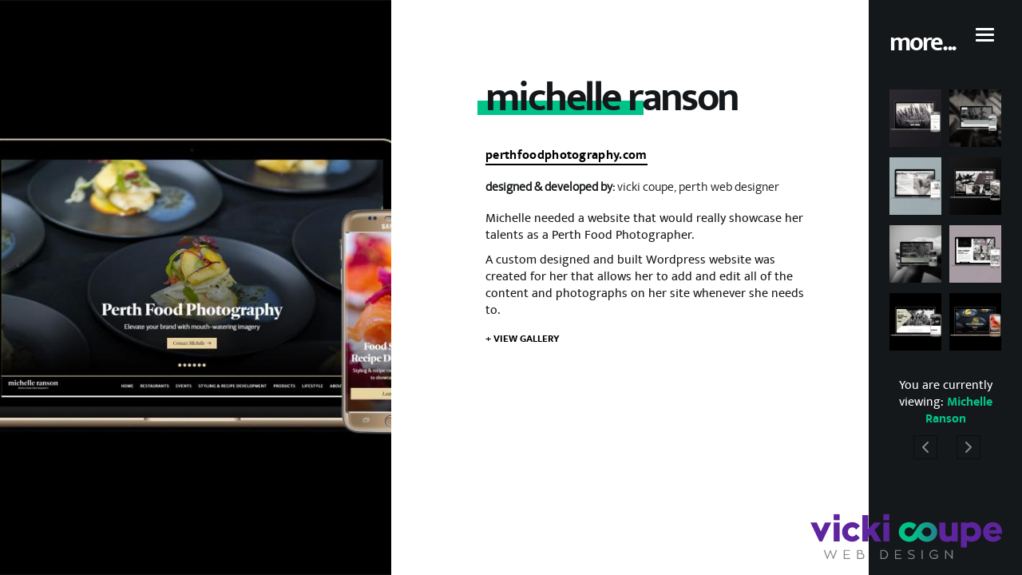

--- FILE ---
content_type: text/html; charset=utf-8
request_url: http://vickicoupe.com/website-portfolio/michelle-ranson/
body_size: 11545
content:
<!DOCTYPE html>
<!--[if !IE]><!-->
<html lang="en-US" class="no-js">
<!--<![endif]-->
<!--[if IE 6 ]><html lang="en-US" class="ie ie6"><![endif]-->
<!--[if IE 7 ]><html lang="en-US" class="ie ie7"><![endif]-->
<!--[if IE 8 ]><html lang="en-US" class="ie ie8"><![endif]-->
<!--[if IE 9 ]><html lang="en-US" class="ie ie9"><![endif]-->
<head>
	<base href="http://vickicoupe.com/"><!--[if lte IE 6]></base><![endif]-->
	<!-- Google Tag Manager -->
	<script>(function(w,d,s,l,i){w[l]=w[l]||[];w[l].push({'gtm.start':
	new Date().getTime(),event:'gtm.js'});var f=d.getElementsByTagName(s)[0],
	j=d.createElement(s),dl=l!='dataLayer'?'&l='+l:'';j.async=true;j.src=
	'https://www.googletagmanager.com/gtm.js?id='+i+dl;f.parentNode.insertBefore(j,f);
	})(window,document,'script','dataLayer','GTM-MHQRNFC');</script>
	<!-- End Google Tag Manager -->
	<title>Michelle Ranson</title>
	<meta charset="utf-8">
	<meta name="viewport" content="width=device-width, initial-scale=1.0">
	<meta http-equiv="Content-Type" content="text/html; charset=utf-8">
	<meta name="generator" content="SilverStripe - http://silverstripe.org" />
<meta http-equiv="Content-type" content="text/html; charset=utf-8" />
<meta property="og:title" content="Michelle Ranson" />
<meta property="og:type" content="website" />
<meta property="og:url" content="http://vickicoupe.com/website-portfolio/michelle-ranson/" />
<meta property="og:description" content="Michelle needed a website that would really showcase her talents as a Perth Food Photographer." />
<meta property="og:site_name" content="Vicki Coupe, Freelance Web Developer" />
<meta property="og:locale" content="en_US" />

<meta name="twitter:title" content="Michelle Ranson">
<meta name="twitter:description" content="Michelle needed a website that would really showcase her talents as a Perth Food Photographer.">
<meta name="twitter:site" content="@VickiCoupe">
<meta name="twitter:creator" content="@VickiCoupe">


	
	<link rel="stylesheet" href="_app/css/compiled/portnew.min.css">
	
	<link rel="canonical" href="https://vickicoupe.com/michelle-ranson/">

  <link rel="apple-touch-icon" sizes="57x57" href="_app/images/icons/apple-icon-57x57.png">
  <link rel="apple-touch-icon" sizes="60x60" href="_app/images/icons/apple-icon-60x60.png">
  <link rel="apple-touch-icon" sizes="72x72" href="_app/images/icons/apple-icon-72x72.png">
  <link rel="apple-touch-icon" sizes="76x76" href="_app/images/icons/apple-icon-76x76.png">
  <link rel="apple-touch-icon" sizes="114x114" href="_app/images/icons/apple-icon-114x114.png">
  <link rel="apple-touch-icon" sizes="120x120" href="_app/images/icons/apple-icon-120x120.png">
  <link rel="apple-touch-icon" sizes="144x144" href="_app/images/icons/apple-icon-144x144.png">
  <link rel="apple-touch-icon" sizes="152x152" href="_app/images/icons/apple-icon-152x152.png">
  <link rel="apple-touch-icon" sizes="180x180" href="_app/images/icons/apple-icon-180x180.png">
  <link rel="icon" type="image/png" sizes="192x192"  href="_app/images/icons/android-icon-192x192.png">
  <link rel="icon" type="image/png" sizes="32x32" href="_app/images/icons/favicon-32x32.png">
  <link rel="icon" type="image/png" sizes="96x96" href="_app/images/icons/favicon-96x96.png">
  <link rel="icon" type="image/png" sizes="16x16" href="_app/images/icons/favicon-16x16.png">
  <link rel="manifest" href="_app/images/icons/manifest.json">
  <link rel="shortcut icon" href="_app/images/icons/favicon.ico" />
  <meta name="msapplication-TileColor" content="#5f259f">
  <meta name="msapplication-TileImage" content="_app/images/icons/ms-icon-144x144.png">
  <meta name="theme-color" content="#5f259f">

	<!--[if lte IE 9]>
	<script src="_app/javascript/dist/shiv.js"></script>
	<![endif]-->

	<!-- Global site tag (gtag.js) - Google Analytics -->
<script async src="https://www.googletagmanager.com/gtag/js?id=UA-132052508-1"></script>
<script>
  window.dataLayer = window.dataLayer || [];
  function gtag(){dataLayer.push(arguments);}
  gtag('js', new Date());

  gtag('config', 'UA-132052508-1');
</script>


</head>
<body class="PortfolioPage internal light-scheme  ">
<!-- Google Tag Manager (noscript) -->
<noscript><iframe src="https://www.googletagmanager.com/ns.html?id=GTM-MHQRNFC"
height="0" width="0" style="display:none;visibility:hidden"></iframe></noscript>
<!-- End Google Tag Manager (noscript) -->
	<div class="page-bg"></div>
  <a class="sr-only sr-only-focusable" href="#content">Skip to main content</a>
	<button class="burger-menu" aria-controls="main-menu" aria-expanded="false"><span class="bars"></span><span class="sr-only">MENU</span></button>
<div class="menu-wrap">
  <div class="menu-panel">
  <nav class="main-menu" id="main-menu" hidden>
    <ul>
      
        <li class="link"><a href="/" title="View Home"><span></span>Home</a></li>
      
        <li class="link"><a href="/who-am-i/" title="View Who am I?"><span></span>Who am I?</a></li>
      
        <li class="section"><a href="/website-portfolio/luminous-health/" title="View what I&#039;ve done"><span></span>what I&#039;ve done</a></li>
      
        <li class="link"><a href="/website-design-services/" title="View What I Do"><span></span>What I Do</a></li>
      
        <li class="link"><a href="/get-in-touch/" title="View Get in touch"><span></span>Get in touch</a></li>
      
        <li class="link"><a href="/web-design-blog/" title="View What I think"><span></span>What I think</a></li>
      
    </ul>
  </nav>
  <nav class="social-menu">
    <ul>
      
        <li><a href="https://www.facebook.com/vickicoupe.pwd/" title="Follow Vicki Coupe, Freelance Web Developer, Silverstripe &amp; Wordpress on Facebook" target="_blank">

          <svg class="icon icon-facebook">
            <use xlink:href="_app/images/icons/symbol-defs.svg#icon-facebook" />
          </svg>
          <span class="sr-only">Follow Vicki Coupe, Freelance Web Developer, Silverstripe &amp; Wordpress on Facebook</span>
        </a></li>
      
      
        <li><a href="https://www.instagram.com/vickicoupe_webdesign/" title="Follow Vicki Coupe, Freelance Web Developer, Silverstripe &amp; Wordpress on Instagram" target="_blank">
          <svg class="icon icon-instagram">
            <use xlink:href="_app/images/icons/symbol-defs.svg#icon-instagram" />
          </svg>
          <span class="sr-only">Follow Vicki Coupe, Freelance Web Developer, Silverstripe &amp; Wordpress on Instragram</span>
        </a></li>
      
      
        <li><a href="https://www.linkedin.com/in/vicki-coupe-7b388121/" title="Follow Vicki Coupe, Freelance Web Developer, Silverstripe &amp; Wordpress on LinkedIn" target="_blank">
          <svg class="icon icon-linkedin2">
            <use xlink:href="_app/images/icons/symbol-defs.svg#icon-linkedin2" />
          </svg>
          <span class="sr-only">Connect with Vicki Coupe, Freelance Web Developer, Silverstripe &amp; Wordpress on LinkedIn</span>
        </a></li>
      
      
      
      
    </ul>
  </nav>
  <p class="contact">
    <a href="tel:0414984978">0414 984 978</a>
    <a href="mailto:uryyb@ivpxvpbhcr.pbz" class="email-link email-js"><span class="display-email">uryyb@ivpxvpbhcr.pbz</span></a>
  </p>
</div>
  
    <div class="menu-panel">
      <nav class="secondary-menu">
        <ul>
          
            <li><a href="/website-design-perth/">Web Design Perth</a></li>
          
            <li><a href="/websites-for-health-and-wellness-businesses/">Websites for health &amp; wellness businesses</a></li>
          
            <li><a href="/websites-for-small-business/">Websites for small business</a></li>
          
            <li><a href="/websites-for-personal-trainers-and-fitness-professionals/">Websites for personal trainers</a></li>
          
            <li><a href="/privacy-policy/">Privacy Policy</a></li>
          
            <li><a href="/availability/">Availability</a></li>
          
        </ul>
      </nav>
    </div>
  
</div>

  <div class="page-container">
    <main role="main" id="content" class="slide">


			<section class="portfolio__content" id="current">
  <div class="p__columns">
    <div class="p__left column">
      <div class="image-holder p__image">
        <picture>
          <source srcset="/assets/Uploads/Portfolio/michelle-ranson/_resampled/CroppedFocusedImageWyI4MTYiLCI4OTgiLCJ5IiwwXQ/michelle-laptop-phone.jpg" media="(min-width: 1600px)">
          <source srcset="/assets/Uploads/Portfolio/michelle-ranson/_resampled/CroppedFocusedImageWyI3MDgiLCI5MDAiLCJ4Iiw1NF0/michelle-laptop-phone.jpg" media="(min-width: 1281px)">
          <source srcset="/assets/Uploads/Portfolio/michelle-ranson/_resampled/CroppedFocusedImageWyI1NDQiLCI4MDAiLCJ4Iiw5MV0/michelle-laptop-phone.jpg" media="(min-width: 1025px)">
          <source srcset="/assets/Uploads/Portfolio/michelle-ranson/_resampled/CroppedFocusedImageWyIxMDI0IiwiNjgzIiwieSIsMjIyXQ/michelle-laptop-phone.jpg" media="(min-width: 769px) and (min-height: 450px)">
          <source srcset="/assets/Uploads/Portfolio/michelle-ranson/_resampled/CroppedFocusedImageWyI0MjMiLCIzMzciLCJ5Iiw2NF0/michelle-laptop-phone.jpg" media="(max-width: 850px) and (orientation: landscape)">
          <source srcset="/assets/Uploads/Portfolio/michelle-ranson/_resampled/CroppedFocusedImageWyI4MjQiLCIxMjA0IiwieCIsMTM0XQ/michelle-laptop-phone.jpg 2x, /assets/Uploads/Portfolio/michelle-ranson/_resampled/CroppedFocusedImageWyI0MTIiLCI2MDIiLCJ4Iiw2N10/michelle-laptop-phone.jpg 1x">
          <img src="/assets/Uploads/Portfolio/michelle-ranson/_resampled/CroppedFocusedImageWyI4MTYiLCI4OTgiLCJ5IiwwXQ/michelle-laptop-phone.jpg" alt="michelle laptop phone" class="visible initial-image" id="n-40"/>
        </picture>

         
           
             
             <picture>
               <source srcset="/assets/Uploads/Portfolio/luminous-health/_resampled/CroppedFocusedImageWyI4MTYiLCI4OTgiLCJ4Iiw0MV0/luminous.jpg" media="(min-width: 1600px)">
               <source srcset="/assets/Uploads/Portfolio/luminous-health/_resampled/CroppedFocusedImageWyI3MDgiLCI5MDAiLCJ4Iiw5Nl0/luminous.jpg" media="(min-width: 1281px)">
               <source srcset="/assets/Uploads/Portfolio/luminous-health/_resampled/CroppedFocusedImageWyI1NDQiLCI4MDAiLCJ4IiwxMjhd/luminous.jpg" media="(min-width: 1025px)">
               <source srcset="/assets/Uploads/Portfolio/luminous-health/_resampled/CroppedFocusedImageWyIxMDI0IiwiNjgzIiwieSIsMTcxXQ/luminous.jpg" media="(min-width: 769px) and (min-height: 450px)">
               <source srcset="/assets/Uploads/Portfolio/luminous-health/_resampled/CroppedFocusedImageWyI0MjMiLCIzMzciLCJ5Iiw0M10/luminous.jpg" media="(max-width: 850px) and (orientation: landscape)">
               <source srcset="/assets/Uploads/Portfolio/luminous-health/_resampled/CroppedFocusedImageWyI4MjQiLCIxMjA0IiwieCIsMTkwXQ/luminous.jpg 2x, /assets/Uploads/Portfolio/luminous-health/_resampled/CroppedFocusedImageWyI0MTIiLCI2MDIiLCJ4Iiw5NV0/luminous.jpg 1x">
               <img src="/assets/Uploads/Portfolio/luminous-health/_resampled/CroppedFocusedImageWyI4MTYiLCI4OTgiLCJ4Iiw0MV0/luminous.jpg" alt="luminous" class="hidden-below" id="n-23"/>
             </picture>

             
           
             
             <picture>
               <source srcset="/assets/Uploads/Portfolio/arbor-centre/_resampled/CroppedFocusedImageWyI4MTYiLCI4OTgiLCJ4Iiw0XQ/garden-websites-compressor.jpg" media="(min-width: 1600px)">
               <source srcset="/assets/Uploads/Portfolio/arbor-centre/_resampled/CroppedFocusedImageWyI3MDgiLCI5MDAiLCJ4Iiw1OV0/garden-websites-compressor.jpg" media="(min-width: 1281px)">
               <source srcset="/assets/Uploads/Portfolio/arbor-centre/_resampled/CroppedFocusedImageWyI1NDQiLCI4MDAiLCJ4Iiw5NV0/garden-websites-compressor.jpg" media="(min-width: 1025px)">
               <source srcset="/assets/Uploads/Portfolio/arbor-centre/_resampled/CroppedFocusedImageWyIxMDI0IiwiNjgzIiwieSIsMjE2XQ/garden-websites-compressor.jpg" media="(min-width: 769px) and (min-height: 450px)">
               <source srcset="/assets/Uploads/Portfolio/arbor-centre/_resampled/CroppedFocusedImageWyI0MjMiLCIzMzciLCJ5Iiw2Ml0/garden-websites-compressor.jpg" media="(max-width: 850px) and (orientation: landscape)">
               <source srcset="/assets/Uploads/Portfolio/arbor-centre/_resampled/CroppedFocusedImageWyI4MjQiLCIxMjA0IiwieCIsMTQwXQ/garden-websites-compressor.jpg 2x, /assets/Uploads/Portfolio/arbor-centre/_resampled/CroppedFocusedImageWyI0MTIiLCI2MDIiLCJ4Iiw3MF0/garden-websites-compressor.jpg 1x">
               <img src="/assets/Uploads/Portfolio/arbor-centre/_resampled/CroppedFocusedImageWyI4MTYiLCI4OTgiLCJ4Iiw0XQ/garden-websites-compressor.jpg" alt="garden websites compressor" class="hidden-below" id="n-15"/>
             </picture>

             
           
             
             <picture>
               <source srcset="/assets/Uploads/_resampled/CroppedFocusedImageWyI4MTYiLCI4OTgiLCJ4Iiw0MV0/the-beauty-gallery-green2.jpg" media="(min-width: 1600px)">
               <source srcset="/assets/Uploads/_resampled/CroppedFocusedImageWyI3MDgiLCI5MDAiLCJ4Iiw5Nl0/the-beauty-gallery-green2.jpg" media="(min-width: 1281px)">
               <source srcset="/assets/Uploads/_resampled/CroppedFocusedImageWyI1NDQiLCI4MDAiLCJ4IiwxMjhd/the-beauty-gallery-green2.jpg" media="(min-width: 1025px)">
               <source srcset="/assets/Uploads/_resampled/CroppedFocusedImageWyIxMDI0IiwiNjgzIiwieSIsMTcxXQ/the-beauty-gallery-green2.jpg" media="(min-width: 769px) and (min-height: 450px)">
               <source srcset="/assets/Uploads/_resampled/CroppedFocusedImageWyI0MjMiLCIzMzciLCJ5Iiw0M10/the-beauty-gallery-green2.jpg" media="(max-width: 850px) and (orientation: landscape)">
               <source srcset="/assets/Uploads/_resampled/CroppedFocusedImageWyI4MjQiLCIxMjA0IiwieCIsMTkwXQ/the-beauty-gallery-green2.jpg 2x, /assets/Uploads/_resampled/CroppedFocusedImageWyI0MTIiLCI2MDIiLCJ4Iiw5NV0/the-beauty-gallery-green2.jpg 1x">
               <img src="/assets/Uploads/_resampled/CroppedFocusedImageWyI4MTYiLCI4OTgiLCJ4Iiw0MV0/the-beauty-gallery-green2.jpg" alt="the beauty gallery green2" class="hidden-below" id="n-22"/>
             </picture>

             
           
             
             <picture>
               <source srcset="/assets/Uploads/Portfolio/rock-rawhide/_resampled/CroppedFocusedImageWyI4MTYiLCI4OTgiLCJ4Iiw0MV0/rock-n-rawhide-black.jpg" media="(min-width: 1600px)">
               <source srcset="/assets/Uploads/Portfolio/rock-rawhide/_resampled/CroppedFocusedImageWyI3MDgiLCI5MDAiLCJ4Iiw5Nl0/rock-n-rawhide-black.jpg" media="(min-width: 1281px)">
               <source srcset="/assets/Uploads/Portfolio/rock-rawhide/_resampled/CroppedFocusedImageWyI1NDQiLCI4MDAiLCJ4IiwxMjhd/rock-n-rawhide-black.jpg" media="(min-width: 1025px)">
               <source srcset="/assets/Uploads/Portfolio/rock-rawhide/_resampled/CroppedFocusedImageWyIxMDI0IiwiNjgzIiwieSIsMTcxXQ/rock-n-rawhide-black.jpg" media="(min-width: 769px) and (min-height: 450px)">
               <source srcset="/assets/Uploads/Portfolio/rock-rawhide/_resampled/CroppedFocusedImageWyI0MjMiLCIzMzciLCJ5Iiw0M10/rock-n-rawhide-black.jpg" media="(max-width: 850px) and (orientation: landscape)">
               <source srcset="/assets/Uploads/Portfolio/rock-rawhide/_resampled/CroppedFocusedImageWyI4MjQiLCIxMjA0IiwieCIsMTkwXQ/rock-n-rawhide-black.jpg 2x, /assets/Uploads/Portfolio/rock-rawhide/_resampled/CroppedFocusedImageWyI0MTIiLCI2MDIiLCJ4Iiw5NV0/rock-n-rawhide-black.jpg 1x">
               <img src="/assets/Uploads/Portfolio/rock-rawhide/_resampled/CroppedFocusedImageWyI4MTYiLCI4OTgiLCJ4Iiw0MV0/rock-n-rawhide-black.jpg" alt="rock n rawhide black" class="hidden-below" id="n-8"/>
             </picture>

             
           
             
             <picture>
               <source srcset="/assets/Uploads/Portfolio/neutrient/_resampled/CroppedFocusedImageWyI4MTYiLCI4OTgiLCJ4Iiw0XQ/physiotherapist-websites-compressor.jpg" media="(min-width: 1600px)">
               <source srcset="/assets/Uploads/Portfolio/neutrient/_resampled/CroppedFocusedImageWyI3MDgiLCI5MDAiLCJ4Iiw1OV0/physiotherapist-websites-compressor.jpg" media="(min-width: 1281px)">
               <source srcset="/assets/Uploads/Portfolio/neutrient/_resampled/CroppedFocusedImageWyI1NDQiLCI4MDAiLCJ4Iiw5NV0/physiotherapist-websites-compressor.jpg" media="(min-width: 1025px)">
               <source srcset="/assets/Uploads/Portfolio/neutrient/_resampled/CroppedFocusedImageWyIxMDI0IiwiNjgzIiwieSIsMjE2XQ/physiotherapist-websites-compressor.jpg" media="(min-width: 769px) and (min-height: 450px)">
               <source srcset="/assets/Uploads/Portfolio/neutrient/_resampled/CroppedFocusedImageWyI0MjMiLCIzMzciLCJ5Iiw2Ml0/physiotherapist-websites-compressor.jpg" media="(max-width: 850px) and (orientation: landscape)">
               <source srcset="/assets/Uploads/Portfolio/neutrient/_resampled/CroppedFocusedImageWyI4MjQiLCIxMjA0IiwieCIsMTQwXQ/physiotherapist-websites-compressor.jpg 2x, /assets/Uploads/Portfolio/neutrient/_resampled/CroppedFocusedImageWyI0MTIiLCI2MDIiLCJ4Iiw3MF0/physiotherapist-websites-compressor.jpg 1x">
               <img src="/assets/Uploads/Portfolio/neutrient/_resampled/CroppedFocusedImageWyI4MTYiLCI4OTgiLCJ4Iiw0XQ/physiotherapist-websites-compressor.jpg" alt="physiotherapist websites compressor" class="hidden-below" id="n-10"/>
             </picture>

             
           
             
             <picture>
               <source srcset="/assets/Uploads/_resampled/CroppedFocusedImageWyI4MTYiLCI4OTgiLCJ4Iiw0MV0/instyle-pink.jpg" media="(min-width: 1600px)">
               <source srcset="/assets/Uploads/_resampled/CroppedFocusedImageWyI3MDgiLCI5MDAiLCJ4Iiw5Nl0/instyle-pink.jpg" media="(min-width: 1281px)">
               <source srcset="/assets/Uploads/_resampled/CroppedFocusedImageWyI1NDQiLCI4MDAiLCJ4IiwxMjhd/instyle-pink.jpg" media="(min-width: 1025px)">
               <source srcset="/assets/Uploads/_resampled/CroppedFocusedImageWyIxMDI0IiwiNjgzIiwieSIsMTcxXQ/instyle-pink.jpg" media="(min-width: 769px) and (min-height: 450px)">
               <source srcset="/assets/Uploads/_resampled/CroppedFocusedImageWyI0MjMiLCIzMzciLCJ5Iiw0M10/instyle-pink.jpg" media="(max-width: 850px) and (orientation: landscape)">
               <source srcset="/assets/Uploads/_resampled/CroppedFocusedImageWyI4MjQiLCIxMjA0IiwieCIsMTkwXQ/instyle-pink.jpg 2x, /assets/Uploads/_resampled/CroppedFocusedImageWyI0MTIiLCI2MDIiLCJ4Iiw5NV0/instyle-pink.jpg 1x">
               <img src="/assets/Uploads/_resampled/CroppedFocusedImageWyI4MTYiLCI4OTgiLCJ4Iiw0MV0/instyle-pink.jpg" alt="instyle pink" class="hidden-below" id="n-21"/>
             </picture>

             
           
             
             <picture>
               <source srcset="/assets/Uploads/Portfolio/west-coast-masters-cycling-council/_resampled/CroppedFocusedImageWyI4MTYiLCI4OTgiLCJ5IiwwXQ/wcmcc-laptop-phone.jpg" media="(min-width: 1600px)">
               <source srcset="/assets/Uploads/Portfolio/west-coast-masters-cycling-council/_resampled/CroppedFocusedImageWyI3MDgiLCI5MDAiLCJ4Iiw1NF0/wcmcc-laptop-phone.jpg" media="(min-width: 1281px)">
               <source srcset="/assets/Uploads/Portfolio/west-coast-masters-cycling-council/_resampled/CroppedFocusedImageWyI1NDQiLCI4MDAiLCJ4Iiw5MV0/wcmcc-laptop-phone.jpg" media="(min-width: 1025px)">
               <source srcset="/assets/Uploads/Portfolio/west-coast-masters-cycling-council/_resampled/CroppedFocusedImageWyIxMDI0IiwiNjgzIiwieSIsMjIyXQ/wcmcc-laptop-phone.jpg" media="(min-width: 769px) and (min-height: 450px)">
               <source srcset="/assets/Uploads/Portfolio/west-coast-masters-cycling-council/_resampled/CroppedFocusedImageWyI0MjMiLCIzMzciLCJ5Iiw2NF0/wcmcc-laptop-phone.jpg" media="(max-width: 850px) and (orientation: landscape)">
               <source srcset="/assets/Uploads/Portfolio/west-coast-masters-cycling-council/_resampled/CroppedFocusedImageWyI4MjQiLCIxMjA0IiwieCIsMTM0XQ/wcmcc-laptop-phone.jpg 2x, /assets/Uploads/Portfolio/west-coast-masters-cycling-council/_resampled/CroppedFocusedImageWyI0MTIiLCI2MDIiLCJ4Iiw2N10/wcmcc-laptop-phone.jpg 1x">
               <img src="/assets/Uploads/Portfolio/west-coast-masters-cycling-council/_resampled/CroppedFocusedImageWyI4MTYiLCI4OTgiLCJ5IiwwXQ/wcmcc-laptop-phone.jpg" alt="wcmcc laptop phone" class="hidden-below" id="n-39"/>
             </picture>

             
           
             
           
         
      </div>

    </div>
    <div class="p__right column white-bg">
      <div class="p__details visible" id="pd-40">
        <h1 class="p__title lettering visible" id="t-40">Michelle Ranson</h1>
        <div class="p__description visible" id="d-40">
          <p class="weburl"><a href="https://perthfoodphotography.com" target="_blank" title="Visit Michelle Ranson website">perthfoodphotography.com</a></p>
          <div class="client"><p><strong>Designed &amp; Developed by: </strong>Vicki Coupe, Perth Web Designer</p></div>
          <p>Michelle needed a website that would really showcase her talents as a Perth Food Photographer.</p><p>A custom designed and built Wordpress website was created for her that allows her to add and edit all of the content and photographs on her site whenever she needs to.</p>
          <p class="gallery-link"><a href="gallery/view/40" class="ajax-gallery">+ View Gallery</a></p>

        </div>
      </div>

      
        
          
            <div class="p__details hidden-below" id="pd-23">
              <h1 class="p__title lettering hidden-below" id="t-23">Luminous Health</h1>
              <div class="p__description hidden-below" id="d-23">
                <p class="weburl"><a href="https://www.luminoushealth.com.au" target="_blank" title="Visit Luminous Health website">www.luminoushealth.com.au</a></p>
                <div class="client"><p><strong>Designed &amp; Developed by: </strong>Vicki Coupe, Perth Web Designer</p></div>
                <p>Melanie Parker is a <a href="https://www.luminoushealth.com.au/" target="_blank">Perth Naturopath</a> that required a website for her new business <strong>Luminous Health</strong> that would appeal to women seeking to improve their health and well-being, as well as brides to be who are hoping to improve their health leading up to their big day.</p><p>The custom designed website features a feminine colour scheme that is 'jacaranda and sunshine' with soft lilacs, stronger lavenders and imagery with warm overtones, which all give the website a 'luminous' feel.</p><p>The website is a Silverstripe 4 website with the Elemental module and custom modules to extend the basic elements.</p>
                <p class="gallery-link"><a href="gallery/view/23" class="ajax-gallery">+ View Gallery</a></p>
              </div>
            </div>
          
        
          
            <div class="p__details hidden-below" id="pd-15">
              <h1 class="p__title lettering hidden-below" id="t-15">Arbor Centre</h1>
              <div class="p__description hidden-below" id="d-15">
                <p class="weburl"><a href="https://arborcentre.com.au" target="_blank" title="Visit Arbor Centre website">arborcentre.com.au</a></p>
                <div class="client"><p><strong>client: </strong><a href="http://cruxcreative.com.au/" target="_blank">Crux Creative, Perth</a></p></div>
                <p>The Arbor Centre website is a custom designed Silverstripe website that is highly customisable by the client. Based on the blocks module for Silverstripe, each page is constructed using a series of flexible rows and blocks.</p><p>The website also features a blog and separate landing pages for each division.</p>
                <p class="gallery-link"><a href="gallery/view/15" class="ajax-gallery">+ View Gallery</a></p>
              </div>
            </div>
          
        
          
            <div class="p__details hidden-below" id="pd-22">
              <h1 class="p__title lettering hidden-below" id="t-22">The Beauty Gallery</h1>
              <div class="p__description hidden-below" id="d-22">
                <p class="weburl"><a href="https://thebeautygallery.com.au" target="_blank" title="Visit The Beauty Gallery website">thebeautygallery.com.au</a></p>
                <div class="client"><p><strong>client:</strong> the beauty gallery, perth</p>
<p><strong>graphic design: </strong>vicki coupe / greenhouse studios, Perth</p></div>
                <p>Originally redesigned in 2016 in conjunction with Greenhouse Studios, the 2018 website refresh was undertaken by myself. The new custom design provides a brighter, fresher, modern feel and uses the screen space better than previously.</p><p>This Silverstripe website features online purchasing of gift vouchers, promotion of current salon specials and a gallery of photos from the<a href="https://thebeautygallery.com.au/" target="_blank"> award winning day spa in Perth.</a></p>
                <p class="gallery-link"><a href="gallery/view/22" class="ajax-gallery">+ View Gallery</a></p>
              </div>
            </div>
          
        
          
            <div class="p__details hidden-below" id="pd-8">
              <h1 class="p__title lettering hidden-below" id="t-8">Rock &amp; Rawhide</h1>
              <div class="p__description hidden-below" id="d-8">
                <p class="weburl"><a href="http://rockandrawhide.org" target="_blank" title="Visit Rock &amp; Rawhide website">rockandrawhide.org</a></p>
                <div class="client"><p><strong>client:</strong> Rock &amp; Rawhide, New York</p>
<p><strong>design &amp; development: </strong> vicki coupe, Perth</p></div>
                <blockquote>
<p>Amazing. Thank you again. The design is perfect. It's such an easy site to navigate. It is 100% on brand. It's fun. It's everything we wanted. You rock!!!!</p>
<p class="author">Kylie Edmond, Co-founder &amp; Managing Director, Rock &amp; Rawhide</p>
</blockquote><p class="author"><strong>Rock &amp; Rawhide</strong> is a not for profit based in New York City, that aims to improve the lives of shelter pets. A fun brand that integrates the music scene of New York with helping animals in need, the website needed to reflect this, whilst providing information for volunteers and shelters alike, and collecting donations for the charity.</p><p class="author">The website is a custom designed Silverstripe website that integrates with Twitter, Instagram, GoogleMaps API and PayPal.</p><p class="author">Designed &amp; developed with love, by moi.</p>
                <p class="gallery-link"><a href="gallery/view/8" class="ajax-gallery">+ View Gallery</a></p>
              </div>
            </div>
          
        
          
            <div class="p__details hidden-below" id="pd-10">
              <h1 class="p__title lettering hidden-below" id="t-10">Neutrient</h1>
              <div class="p__description hidden-below" id="d-10">
                <p class="weburl"><a href="https://www.neutrient.com.au" target="_blank" title="Visit Neutrient website">www.neutrient.com.au</a></p>
                <div class="client"><p><strong>client:</strong> Neutrient, Perth</p>
<p><strong>graphic design: </strong>Crux Creative, Perth</p></div>
                <p>The<a href="https://www.neutrient.com.au/" target="_blank"><strong> Neutrient Physiotherapy</strong> website</a> is a custom designed website built with Silverstripe. Expertly designed by Dale at Crux Creative, the website reflects the business branding and focuses on the services offered by Jonathan in his Perth physiotherapy clinic.</p><p>Jonathan offers unique treatments such as Anatomy in Motion and Neurokinetic therapy, and these are highlighted within his new website.</p><p>The website features client testimonials, a blog to promote health &amp; well being articles and treatments offered.</p>
                <p class="gallery-link"><a href="gallery/view/10" class="ajax-gallery">+ View Gallery</a></p>
              </div>
            </div>
          
        
          
            <div class="p__details hidden-below" id="pd-21">
              <h1 class="p__title lettering hidden-below" id="t-21">Instyle Hair &amp; MUA</h1>
              <div class="p__description hidden-below" id="d-21">
                <p class="weburl"><a href="https://www.instylehairmakeup.com.au" target="_blank" title="Visit Instyle Hair &amp; MUA website">www.instylehairmakeup.com.au</a></p>
                <div class="client"><p><strong>Designed by: </strong>The Brand Foundry, Perth</p></div>
                <p>Angie is a <a href="https://www.instylehairmakeup.com.au/" target="_blank">Perth Hair &amp; Makeup Artist</a> who needed a website refresh from her older, darker style website. Her new custom designed website is bright and modern, to appeal to brides and other women requiring the services of a hair and makeup artist.</p><p>Her website features beautiful galleries to highlight Angie's fantastic hair and makeup skills, plus a blog to write articles to promote her business further.</p><blockquote>
<p>Thanks Vicki &amp; Juli... I love my website and so do my clients!</p>
<p class="author">Angie Taylor, Perth</p>
</blockquote><p class="author">Find out more about <a href="/websites-for-small-business/">small business websites</a></p>
                <p class="gallery-link"><a href="gallery/view/21" class="ajax-gallery">+ View Gallery</a></p>
              </div>
            </div>
          
        
          
            <div class="p__details hidden-below" id="pd-39">
              <h1 class="p__title lettering hidden-below" id="t-39">WCMCC</h1>
              <div class="p__description hidden-below" id="d-39">
                <p class="weburl"><a href="https://www.wcmasterscycling.asn.au" target="_blank" title="Visit WCMCC website">www.wcmasterscycling.asn.au</a></p>
                <div class="client"><p><strong>Designed &amp; Developed by: </strong>Vicki Coupe, Perth Web Designer</p></div>
                <p>The West Coast Masters Cycling Council required a new website that was easy to manage.</p><p>A custom designed and custom built Wordpress website was developed, that allows upcoming races, registrations and volunteers to be managed.</p>
                <p class="gallery-link"><a href="gallery/view/39" class="ajax-gallery">+ View Gallery</a></p>
              </div>
            </div>
          
        
          
        
      
    </div>
  </div>
  <div class="upcoming p__next grey-bg">
  
    <h3>more</h3>
    <nav class="slide-menu">
      <ul>
        
          <li id="p__item-23" ><a href="/website-portfolio/luminous-health/" title="View Luminous Health project" class="ajax-next slide-next" data-attr="slide-23" data-dir="up"><img src="/assets/Uploads/Portfolio/luminous-health/_resampled/CroppedFocusedImageWyIxNTAiLCIxNjUiLCJ4Iiw3XQ/luminous.jpg" alt="luminous" /> <span class="proj-title">Luminous Health</span></a></li>
        
          <li id="p__item-15" ><a href="/website-portfolio/the-arbor-centre/" title="View Arbor Centre project" class="ajax-next slide-next" data-attr="slide-15" data-dir="up"><img src="/assets/Uploads/Portfolio/arbor-centre/_resampled/CroppedFocusedImageWyIxNTAiLCIxNjUiLCJ4IiwwXQ/garden-websites-compressor.jpg" alt="garden websites compressor" /> <span class="proj-title">Arbor Centre</span></a></li>
        
          <li id="p__item-22" ><a href="/website-portfolio/the-beauty-gallery/" title="View The Beauty Gallery project" class="ajax-next slide-next" data-attr="slide-22" data-dir="up"><img src="/assets/Uploads/_resampled/CroppedFocusedImageWyIxNTAiLCIxNjUiLCJ4Iiw3XQ/the-beauty-gallery-green2.jpg" alt="the beauty gallery green2" /> <span class="proj-title">The Beauty Gallery</span></a></li>
        
          <li id="p__item-8" ><a href="/website-portfolio/rock-and-rawhide/" title="View Rock &amp; Rawhide project" class="ajax-next slide-next" data-attr="slide-8" data-dir="up"><img src="/assets/Uploads/Portfolio/rock-rawhide/_resampled/CroppedFocusedImageWyIxNTAiLCIxNjUiLCJ4Iiw3XQ/rock-n-rawhide-black.jpg" alt="rock n rawhide black" /> <span class="proj-title">Rock &amp; Rawhide</span></a></li>
        
          <li id="p__item-10" ><a href="/website-portfolio/neutrient-physiotherapy/" title="View Neutrient project" class="ajax-next slide-next" data-attr="slide-10" data-dir="up"><img src="/assets/Uploads/Portfolio/neutrient/_resampled/CroppedFocusedImageWyIxNTAiLCIxNjUiLCJ4IiwwXQ/physiotherapist-websites-compressor.jpg" alt="physiotherapist websites compressor" /> <span class="proj-title">Neutrient</span></a></li>
        
          <li id="p__item-21" ><a href="/website-portfolio/instyle-hair-and-makeup/" title="View Instyle Hair &amp; MUA project" class="ajax-next slide-next" data-attr="slide-21" data-dir="up"><img src="/assets/Uploads/_resampled/CroppedFocusedImageWyIxNTAiLCIxNjUiLCJ4Iiw3XQ/instyle-pink.jpg" alt="instyle pink" /> <span class="proj-title">Instyle Hair &amp; MUA</span></a></li>
        
          <li id="p__item-39" ><a href="/website-portfolio/west-coast-masters-cycling-council/" title="View WCMCC project" class="ajax-next slide-next" data-attr="slide-39" data-dir="up"><img src="/assets/Uploads/Portfolio/west-coast-masters-cycling-council/_resampled/CroppedFocusedImageWyIxNTAiLCIxNjUiLCJ5IiwwXQ/wcmcc-laptop-phone.jpg" alt="wcmcc laptop phone" /> <span class="proj-title">WCMCC</span></a></li>
        
          <li id="p__item-40" class="current"><a href="/website-portfolio/michelle-ranson/" title="View Michelle Ranson project" class="ajax-next slide-next" data-attr="slide-40" data-dir="up"><img src="/assets/Uploads/Portfolio/michelle-ranson/_resampled/CroppedFocusedImageWyIxNTAiLCIxNjUiLCJ5IiwwXQ/michelle-laptop-phone.jpg" alt="michelle laptop phone" /> <span class="proj-title">Michelle Ranson</span></a></li>
        
      </ul>
    </nav>
    
      <div class="slidenav">
        <p>You are currently viewing: <span class="viewing">Michelle Ranson</span></p>
        <a href="/website-portfolio/the-arbor-centre/" id="sn-prev" class="ajax-next slide-prev" data-attr="slide-15" data-dir="down" title="Visit the previous portfolio item" role="navigation"><span class="custom-icon icon-angle-left"></span></a>
        <a href="/website-portfolio/luminous-health/" id="sn-next" class="ajax-next slide-next" data-attr="slide-23" data-dir="up" title="Visit the next portfolio item" role="navigation"><span class="custom-icon icon-angle-right"></span></a>
      </div>
      
        <input type="hidden" name="slide-list" id="slide-list" value="23,15,22,8,10,21,39,40"/>
      
    
  
  </div>

</section>
<section class="gallery">
  <div id="gallery" class="gallery-images">

      
  <div class="gallery-title">
    <h1>gallery</h1>
    <h2>Michelle Ranson</h2>
  </div>

  <h2 class="sitelink rotated"><a href="https://perthfoodphotography.com" title="Visit this website" target="_blank">perthfoodphotography.com</a></h2>
  <div id="fullpage">

  
    <div class="section slide_sec slide-1" data-slide="1" data-anchor="slide-1">
      
        
          <figure class="gallery-item wide no-bg"  id="gal-37">
            
              <picture>
                <source srcset="/assets/Uploads/Portfolio/michelle-ranson/michelle-home.jpg" media="(min-width: 1025px)">
                <source srcset="/assets/Uploads/Portfolio/michelle-ranson/_resampled/ScaleWidthWyIxMDI0Il0/michelle-home.jpg" media="(min-width: 769px)">
                <source srcset="/assets/Uploads/Portfolio/michelle-ranson/_resampled/ScaleWidthWyI3NjgiXQ/michelle-home.jpg">
                <img src="/assets/Uploads/Portfolio/michelle-ranson/_resampled/ScaleWidthWyIxNDQwIl0/michelle-home.jpg" alt="michelle home"/>
              </picture>
            
          </figure>
        
      
    </div>
  
    <div class="section slide_sec slide-2" data-slide="2" data-anchor="slide-2">
      
        
          <figure class="gallery-item wide no-bg"  id="gal-38">
            
              <picture>
                <source srcset="/assets/Uploads/Portfolio/michelle-ranson/_resampled/ScaleWidthWyIxOTIwIl0/michelle-phones2.jpg" media="(min-width: 1025px)">
                <source srcset="/assets/Uploads/Portfolio/michelle-ranson/_resampled/ScaleWidthWyIxMDI0Il0/michelle-phones2.jpg" media="(min-width: 769px)">
                <source srcset="/assets/Uploads/Portfolio/michelle-ranson/_resampled/ScaleWidthWyI3NjgiXQ/michelle-phones2.jpg">
                <img src="/assets/Uploads/Portfolio/michelle-ranson/michelle-phones2.jpg" alt="michelle phones2"/>
              </picture>
            
          </figure>
        
      
    </div>
  
    <div class="section slide_sec slide-3" data-slide="3" data-anchor="slide-3">
      
        
          <figure class="gallery-item wide no-bg"  id="gal-39">
            
              <picture>
                <source srcset="/assets/Uploads/Portfolio/michelle-ranson/michelle-styling.jpg" media="(min-width: 1025px)">
                <source srcset="/assets/Uploads/Portfolio/michelle-ranson/_resampled/ScaleWidthWyIxMDI0Il0/michelle-styling.jpg" media="(min-width: 769px)">
                <source srcset="/assets/Uploads/Portfolio/michelle-ranson/_resampled/ScaleWidthWyI3NjgiXQ/michelle-styling.jpg">
                <img src="/assets/Uploads/Portfolio/michelle-ranson/_resampled/ScaleWidthWyIxNDQwIl0/michelle-styling.jpg" alt="michelle styling"/>
              </picture>
            
          </figure>
        
      
    </div>
  
  </div>
  <button class="ajax-gallery sweep-btn" data-src="/website-portfolio/michelle-ranson/">- Close gallery</button>


<script src="//ajax.googleapis.com/ajax/libs/jquery/1.11.1/jquery.min.js"></script>
<script>


$(document).ready(function() {
  $('.loader').addClass('hidden');

  function goToByScroll(dataslide) {
    var wh = $(window).height();
  	var curSlide = '.section[data-slide="' + dataslide + '"]';
    var tp = (dataslide * wh) - wh;
    navLinksClasses(dataslide);
   }



});

var scroll = 0;
var prev_scroll = 0;

function InView(){
    var ts = $(window).scrollTop();

    var wh = window.innerHeight;
    var slides = $('.slide_sec').length;
    var cur_slide = Math.ceil(ts / wh);
    if(ts - prev_scroll > 200){
      prev_scroll = ts;
      var next = cur_slide + 1;
      var pos = $('.slide-' + next).offset().top;
      SmoothScroll(pos);
    }

}




function SmoothScroll(pos){

  $('html, body').animate({
        scrollTop: pos
  }, 800);
}


$(window).scroll(function(){
  $('.gallery-title').addClass('scrolled');
});


$('button.ajax-gallery').on('click', function(){
  $('.gallery').removeClass('expanded');
  $('body').removeClass('galopen');
  $('.gallery-link a').text('+ View gallery');
  $('.gallery-title').removeClass('visible');

});


</script>


  </div>
</section>

    </main>
		
<footer class="main-footer fadein">

 <a href="./" title="Visit the home page of vickicoupe.com" class="svgimage">
   <svg width="471px" height="150px" xmlns="http://www.w3.org/2000/svg" xmlns:xlink="http://www.w3.org/1999/xlink" x="0px" y="0px"
  viewBox="0 0 283.5 73.7" style="enable-background:new 0 0 283.5 73.7;" xml:space="preserve">
   <style type="text/css">
     .st4{fill:#5F259F;}
     .st1{fill:#00C389;}
     .st2{fill:#868686;}
     .dark-scheme .st4, .dark-scheme .st2 {
       fill:#ffffff;
     }
   </style>
   <defs>
       <linearGradient id="logo-gradient" x1="0%" y1="0%" x2="100%" y2="0%">

           <stop offset="0%" style="stop-color:#5F259F;"/>
           <stop offset="30%" style="stop-color:#00C389;"/>
           <stop offset="50%" style="stop-color:#00C389;"/>
           <stop offset="80%" style="stop-color:#00C389;"/>
           <stop offset="99%" style="stop-color:#5F259F;"/>
           <stop offset="100%" style="stop-color:#5F259F;"/>

       </linearGradient>

       <pattern id="pattern" x="0" y="0" width="300%" height="100%" patternUnits="userSpaceOnUse">
         <rect x="0" y="0" width="150%" height="100%" fill="url(#logo-gradient)">
           <animate attributeType="XML"
                    attributeName="x"
                    from="0" to="150%"
                    dur="4s"
                    repeatCount="indefinite"/>
         </rect>
         <rect x="-150%" y="0" width="151%" height="100%" fill="url(#logo-gradient)">
           <animate attributeType="XML"
                    attributeName="x"
                    from="-150%" to="0"
                    dur="4s"
                    repeatCount="indefinite"/>
         </rect>
       </pattern>

   </defs>

   <g>
  <path class="st4" d="M214.9,16.8v26.8h-8.5v-1.2c-1.8,1.1-3.9,1.7-6.1,1.7c-8.3,0-11.5-3.5-11.5-12.5V16.8h8.5v14.7
   c0,3.4,1.3,5,4.5,5c1.9,0,3.4-0.6,4.6-1.6V16.8H214.9z"/>
  <path class="st4" d="M248.2,30.2c0,8.4-6.1,13.8-13.4,13.8c-2.4,0-4.8-0.6-6.9-1.6v9.8h-8.5V16.8h8.5v1.1c2.1-1,4.6-1.6,6.9-1.6
   C242.1,16.3,248.2,21.6,248.2,30.2z M239.8,30.2c0-3.7-2.8-6.4-6.7-6.4c-2,0-3.9,0.7-5.4,1.8v9.1c1.4,1.1,3.3,1.8,5.4,1.8
   C237.1,36.6,239.8,34.1,239.8,30.2z"/>
  <path class="st4" d="M259.4,32.6c1,3,3.3,4.7,6.2,4.7c2.1,0,4.6-1.3,6-3.3l5.3,4.4c-2.5,3.5-6.8,5.7-12.2,5.7
   c-8.1,0-13.8-6.2-13.8-13.8c0-7.7,5.7-13.9,13.8-13.9c8.3,0,13.1,6,13.1,14.4c0,0.8,0,1.8,0,1.8H259.4z M269.8,27.6
   c0-1.9-0.9-4.7-5-4.7c-2.7,0-4.7,2.1-5.3,4.7H269.8z"/>
  </g>
  <g>
  <path fill="url('#pattern')" d="M171.1,16.4c-5.2,0-9.7,2.5-12.3,6.3c-1.5,2.2-5.2,7.5-5.2,7.5s-1.8,2.6-2.5,3.6c-1.1,1.7-3.1,2.8-5.3,2.8
   c-3.5,0-6.4-2.9-6.4-6.4c0-3.5,2.9-6.4,6.4-6.4c2.2,0,4.1,1.1,5.3,2.8c0.1,0.2,0.2,0.3,0.4,0.5c0.6-0.9,3.2-4.6,4.7-6.8
   c-2.7-2.5-6.3-4-10.3-4c-8.1,0-14.7,6.2-14.7,13.9c0,7.7,6.6,13.9,14.7,13.9c5.2,0,9.7-2.5,12.3-6.3c0.1-0.1,0.2-0.3,0.3-0.4
   c0.1,0.2,0.2,0.3,0.3,0.4c2.6,3.8,7.2,6.3,12.3,6.3c8.1,0,14.7-6.2,14.7-13.9C185.8,22.6,179.2,16.4,171.1,16.4z M171.1,36.6
   c-2.2,0-4.1-1.1-5.3-2.8c-0.7-1-2.5-3.6-2.5-3.6s1.8-2.6,2.5-3.6c1.1-1.7,3.1-2.8,5.3-2.8c3.5,0,6.4,2.9,6.4,6.4
   C177.5,33.7,174.6,36.6,171.1,36.6z"/>
  </g>
  <g>
  <path class="st4" d="M35.2,16.8L22.4,43.6h-3.9L5.7,16.8h8.9l5.9,12.6l5.9-12.6H35.2z"/>
  <path class="st4" d="M38.7,16.8h8.5v26.8h-8.5V16.8z"/>
  <path class="st4" d="M75.8,38.4c-2.4,3.4-6.3,5.6-10.5,5.6c-8.1,0-14.7-6.2-14.7-13.8c0-7.7,6.6-13.9,14.7-13.9
   c4.4,0,8.2,2.2,10.6,5.5l-5.4,5c-1.1-1.9-3.1-3.1-5.2-3.1c-3.5,0-6.4,2.9-6.4,6.4c0,3.5,2.9,6.4,6.4,6.4c2.2,0,4.1-1.2,5.2-3.1
   L75.8,38.4z"/>
  <path class="st4" d="M106.4,43.6h-9.4l-5.8-9.7l-3.4,3.5v6.2h-8.5V6.5h8.5v19.6l8.6-9.3h9.8l-9.4,10.5L106.4,43.6z"/>
  <path class="st4" d="M109.3,16.8h8.5v26.8h-8.5V16.8z"/>
  <rect x="109.3" y="5.1" class="st4" width="8.5" height="8.5"/>
  <rect x="38.7" y="5.1" class="st4" width="8.5" height="8.5"/>
  </g>
  <g>
  <path class="st2" d="M38.6,68.4h-0.7L34,58.3l-3.9,10.2h-0.7l-4.9-12.7h1.7l3.6,9.9l3.9-9.9h0.7l3.8,9.9l3.6-9.9h1.7L38.6,68.4z"/>
  <path class="st2" d="M62.2,67.1v1.3H53V55.7h8.8V57h-7.3v4.6h6.2v1.3h-6.2v4.2H62.2z"/>
  <path class="st2" d="M78.9,60.4c2.1,0.2,3.4,2.1,3.4,4.1c0,2.1-1.3,4-3.8,4H72V55.7h5c1.6,0,2.8,1.1,2.8,2.6
   C79.8,59,79.5,59.9,78.9,60.4z M73.5,60.2h3.5c1.1,0,1.5-0.9,1.5-1.6c0-0.9-0.8-1.6-1.9-1.6h-3V60.2z M77.7,67.1c2,0,3-1.3,3-2.9
   c0-1.4-1-2.9-2.9-2.9h-4.3v5.7H77.7z"/>
  <path class="st2" d="M110,68.4h-4.8V55.7h4.4c3.5,0,6.4,2.9,6.4,6.4C116,65.5,113.3,68.4,110,68.4z M109.8,67c2.5,0,4.6-2.3,4.6-5
   c0-2.8-2.2-5-4.9-5h-2.9V67H109.8z"/>
  <path class="st2" d="M135,67.1v1.3h-9.2V55.7h8.8V57h-7.3v4.6h6.2v1.3h-6.2v4.2H135z"/>
  <path class="st2" d="M153.8,65c0,2.3-1.9,3.6-4.7,3.6c-2.1,0-3-0.2-5-1.2l0.6-1.2c1.8,0.9,2.8,1,4.5,1c1.9,0,3.1-0.8,3.1-2.2
   c0-1.3-1.4-1.9-3.3-2.3c-2.6-0.6-4.7-1.3-4.7-3.6c0-2.1,1.7-3.5,4.5-3.5c1.7,0,3.5,0.4,4.6,1l-0.7,1.2c-1.1-0.5-2.8-0.9-4-0.9
   c-1.8,0-2.9,0.9-2.9,2.1c0,1.3,1.4,1.8,3.6,2.3C151.9,62,153.8,62.8,153.8,65z"/>
  <path class="st2" d="M165.2,68.4h-1.6V55.7h1.6V68.4z"/>
  <path class="st2" d="M186.9,62.3v4.3c-1.4,1.1-3.4,1.9-5.5,1.9c-3.7,0-6.7-2.9-6.7-6.5c0-3.6,3-6.5,6.7-6.5c2.1,0,3.8,0.7,5,1.8
   l-1,1.1c-1-0.9-2.4-1.5-4.1-1.5c-2.9,0-5.2,2.3-5.2,5c0,2.8,2.3,5.1,5.2,5.1c1.6,0,2.9-0.5,4-1.2v-2.3h-4.3v-1.3H186.9z"/>
  <path class="st2" d="M207.8,55.7v12.7H207l-8.5-9.8v9.8h-1.6V55.7h0.8l8.5,9.8v-9.8H207.8z"/>
  </g>


  </svg>
 </a>

 <a href="./" title="Visit the home page of vickicoupe.com" class="pngimage">
   <img src="_app/images/vickicoupe-logo.png" alt="Logo for Vicki Coupe Web Design" width="250"/>
 </a>
</footer>


		<div class="morph-shape active">
  <svg  class="shape" preserveAspectRatio="none" viewBox="0 0 1920 800" >
    <style type="text/css">
      .st0{fill-rule:evenodd;clip-rule:evenodd;fill:url(#SVGID_1_);}
    </style>
    <linearGradient id="SVGID_1_" gradientUnits="userSpaceOnUse" x1="458.6783" y1="571.2641" x2="1474.9712" y2="-445.0288">
      <stop  offset="0" style="stop-color:#5F259F"/>
      <stop  offset="1" style="stop-color:#00C389"/>
    </linearGradient>
    <polygon class="st0 morph-shape" id="morph" points="5500 70 0 374 0 0 5500 0 5500 70"/>

    </svg>

</div>

  </div>


<script src="_app/javascript/dist/jquery-1.12.4.min.js"></script>
<script src="https://cdnjs.cloudflare.com/ajax/libs/animejs/2.0.2/anime.min.js"></script>
<script src="_app/javascript/dist/sitescript.min.js"></script>
<script>
if($(window).width() > 768){
	$(".page-content").mCustomScrollbar({
		theme:"light",
		autoHideScrollbar: true,
		axis:'y'
	});
}

</script>
<script>
$(window).load(function(){

	if($('a.email-js').length > 0){
		$('a.email-js').each(function(){
			var address = $(this).find('span.display-email').text();
			var na = decode(address);
			$(this).attr('href', 'mailto:' + na);
			$(this).find('span.display-email').text(na);
		})
	}
});

function decode(a) {
		return a.replace(/[a-zA-Z]/g, function(c){
			return String.fromCharCode((c <= "Z" ? 90 : 122) >= (c = c.charCodeAt(0) + 13) ? c : c - 26);
		})
	};
	//document.write('<a href="mailto:' + decode(address) + '">' + decode(address) + '</a>');
</script>



<script src="_app/javascript/svg4everybody/dist/svg4everybody.min.js"></script>
<script>svg4everybody();</script>
</body>
</html>


--- FILE ---
content_type: text/css
request_url: http://vickicoupe.com/_app/css/compiled/portnew.min.css
body_size: 33344
content:
html{box-sizing:border-box}*,*::after,*::before{box-sizing:inherit}.mCustomScrollbar{-ms-touch-action:pinch-zoom;touch-action:pinch-zoom}.mCustomScrollbar.mCS_no_scrollbar,.mCustomScrollbar.mCS_touch_action{-ms-touch-action:auto;touch-action:auto}.mCustomScrollBox{position:relative;overflow:hidden;height:100%;max-width:100%;outline:none;direction:ltr}.mCSB_container{overflow:hidden;width:auto;height:auto}.mCSB_inside>.mCSB_container{margin-right:30px}.mCSB_container.mCS_no_scrollbar_y.mCS_y_hidden{margin-right:0}.mCS-dir-rtl>.mCSB_inside>.mCSB_container{margin-right:0;margin-left:30px}.mCS-dir-rtl>.mCSB_inside>.mCSB_container.mCS_no_scrollbar_y.mCS_y_hidden{margin-left:0}.mCSB_scrollTools{position:absolute;width:16px;height:auto;left:auto;top:0;right:0;bottom:0}.mCSB_outside+.mCSB_scrollTools{right:-26px}.mCS-dir-rtl>.mCSB_inside>.mCSB_scrollTools,.mCS-dir-rtl>.mCSB_outside+.mCSB_scrollTools{right:auto;left:0}.mCS-dir-rtl>.mCSB_outside+.mCSB_scrollTools{left:-26px}.mCSB_scrollTools .mCSB_draggerContainer{position:absolute;top:0;left:0;bottom:0;right:0;height:auto}.mCSB_scrollTools a+.mCSB_draggerContainer{margin:20px 0}.mCSB_scrollTools .mCSB_draggerRail{width:2px;height:100%;margin:0 auto;-webkit-border-radius:16px;-moz-border-radius:16px;border-radius:16px}.mCSB_scrollTools .mCSB_dragger{cursor:pointer;width:100%;height:30px;z-index:1}.mCSB_scrollTools .mCSB_dragger .mCSB_dragger_bar{position:relative;width:4px;height:100%;margin:0 auto;-webkit-border-radius:16px;-moz-border-radius:16px;border-radius:16px;text-align:center}.mCSB_scrollTools_vertical.mCSB_scrollTools_onDrag_expand .mCSB_dragger.mCSB_dragger_onDrag_expanded .mCSB_dragger_bar,.mCSB_scrollTools_vertical.mCSB_scrollTools_onDrag_expand .mCSB_draggerContainer:hover .mCSB_dragger .mCSB_dragger_bar{width:12px}.mCSB_scrollTools_vertical.mCSB_scrollTools_onDrag_expand .mCSB_dragger.mCSB_dragger_onDrag_expanded+.mCSB_draggerRail,.mCSB_scrollTools_vertical.mCSB_scrollTools_onDrag_expand .mCSB_draggerContainer:hover .mCSB_draggerRail{width:8px}.mCSB_scrollTools .mCSB_buttonUp,.mCSB_scrollTools .mCSB_buttonDown{display:block;position:absolute;height:20px;width:100%;overflow:hidden;margin:0 auto;cursor:pointer}.mCSB_scrollTools .mCSB_buttonDown{bottom:0}.mCSB_horizontal.mCSB_inside>.mCSB_container{margin-right:0;margin-bottom:30px}.mCSB_horizontal.mCSB_outside>.mCSB_container{min-height:100%}.mCSB_horizontal>.mCSB_container.mCS_no_scrollbar_x.mCS_x_hidden{margin-bottom:0}.mCSB_scrollTools.mCSB_scrollTools_horizontal{width:auto;height:16px;top:auto;right:0;bottom:0;left:0}.mCustomScrollBox+.mCSB_scrollTools.mCSB_scrollTools_horizontal,.mCustomScrollBox+.mCSB_scrollTools+.mCSB_scrollTools.mCSB_scrollTools_horizontal{bottom:-26px}.mCSB_scrollTools.mCSB_scrollTools_horizontal a+.mCSB_draggerContainer{margin:0 20px}.mCSB_scrollTools.mCSB_scrollTools_horizontal .mCSB_draggerRail{width:100%;height:2px;margin:7px 0}.mCSB_scrollTools.mCSB_scrollTools_horizontal .mCSB_dragger{width:30px;height:100%;left:0}.mCSB_scrollTools.mCSB_scrollTools_horizontal .mCSB_dragger .mCSB_dragger_bar{width:100%;height:4px;margin:6px auto}.mCSB_scrollTools_horizontal.mCSB_scrollTools_onDrag_expand .mCSB_dragger.mCSB_dragger_onDrag_expanded .mCSB_dragger_bar,.mCSB_scrollTools_horizontal.mCSB_scrollTools_onDrag_expand .mCSB_draggerContainer:hover .mCSB_dragger .mCSB_dragger_bar{height:12px;margin:2px auto}.mCSB_scrollTools_horizontal.mCSB_scrollTools_onDrag_expand .mCSB_dragger.mCSB_dragger_onDrag_expanded+.mCSB_draggerRail,.mCSB_scrollTools_horizontal.mCSB_scrollTools_onDrag_expand .mCSB_draggerContainer:hover .mCSB_draggerRail{height:8px;margin:4px 0}.mCSB_scrollTools.mCSB_scrollTools_horizontal .mCSB_buttonLeft,.mCSB_scrollTools.mCSB_scrollTools_horizontal .mCSB_buttonRight{display:block;position:absolute;width:20px;height:100%;overflow:hidden;margin:0 auto;cursor:pointer}.mCSB_scrollTools.mCSB_scrollTools_horizontal .mCSB_buttonLeft{left:0}.mCSB_scrollTools.mCSB_scrollTools_horizontal .mCSB_buttonRight{right:0}.mCSB_container_wrapper{position:absolute;height:auto;width:auto;overflow:hidden;top:0;left:0;right:0;bottom:0;margin-right:30px;margin-bottom:30px}.mCSB_container_wrapper>.mCSB_container{padding-right:30px;padding-bottom:30px;-webkit-box-sizing:border-box;-moz-box-sizing:border-box;box-sizing:border-box}.mCSB_vertical_horizontal>.mCSB_scrollTools.mCSB_scrollTools_vertical{bottom:20px}.mCSB_vertical_horizontal>.mCSB_scrollTools.mCSB_scrollTools_horizontal{right:20px}.mCSB_container_wrapper.mCS_no_scrollbar_x.mCS_x_hidden+.mCSB_scrollTools.mCSB_scrollTools_vertical{bottom:0}.mCSB_container_wrapper.mCS_no_scrollbar_y.mCS_y_hidden+.mCSB_scrollTools ~ .mCSB_scrollTools.mCSB_scrollTools_horizontal,.mCS-dir-rtl>.mCustomScrollBox.mCSB_vertical_horizontal.mCSB_inside>.mCSB_scrollTools.mCSB_scrollTools_horizontal{right:0}.mCS-dir-rtl>.mCustomScrollBox.mCSB_vertical_horizontal.mCSB_inside>.mCSB_scrollTools.mCSB_scrollTools_horizontal{left:20px}.mCS-dir-rtl>.mCustomScrollBox.mCSB_vertical_horizontal.mCSB_inside>.mCSB_container_wrapper.mCS_no_scrollbar_y.mCS_y_hidden+.mCSB_scrollTools ~ .mCSB_scrollTools.mCSB_scrollTools_horizontal{left:0}.mCS-dir-rtl>.mCSB_inside>.mCSB_container_wrapper{margin-right:0;margin-left:30px}.mCSB_container_wrapper.mCS_no_scrollbar_y.mCS_y_hidden>.mCSB_container{padding-right:0}.mCSB_container_wrapper.mCS_no_scrollbar_x.mCS_x_hidden>.mCSB_container{padding-bottom:0}.mCustomScrollBox.mCSB_vertical_horizontal.mCSB_inside>.mCSB_container_wrapper.mCS_no_scrollbar_y.mCS_y_hidden{margin-right:0;margin-left:0}.mCustomScrollBox.mCSB_vertical_horizontal.mCSB_inside>.mCSB_container_wrapper.mCS_no_scrollbar_x.mCS_x_hidden{margin-bottom:0}.mCSB_scrollTools,.mCSB_scrollTools .mCSB_dragger .mCSB_dragger_bar,.mCSB_scrollTools .mCSB_buttonUp,.mCSB_scrollTools .mCSB_buttonDown,.mCSB_scrollTools .mCSB_buttonLeft,.mCSB_scrollTools .mCSB_buttonRight{-webkit-transition:opacity .2s ease-in-out, background-color .2s ease-in-out;-moz-transition:opacity .2s ease-in-out, background-color .2s ease-in-out;-o-transition:opacity .2s ease-in-out, background-color .2s ease-in-out;transition:opacity .2s ease-in-out, background-color .2s ease-in-out}.mCSB_scrollTools_vertical.mCSB_scrollTools_onDrag_expand .mCSB_dragger_bar,.mCSB_scrollTools_vertical.mCSB_scrollTools_onDrag_expand .mCSB_draggerRail,.mCSB_scrollTools_horizontal.mCSB_scrollTools_onDrag_expand .mCSB_dragger_bar,.mCSB_scrollTools_horizontal.mCSB_scrollTools_onDrag_expand .mCSB_draggerRail{-webkit-transition:width .2s ease-out .2s, height .2s ease-out .2s, margin-left .2s ease-out .2s, margin-right .2s ease-out .2s, margin-top .2s ease-out .2s, margin-bottom .2s ease-out .2s, opacity .2s ease-in-out, background-color .2s ease-in-out;-moz-transition:width .2s ease-out .2s, height .2s ease-out .2s, margin-left .2s ease-out .2s, margin-right .2s ease-out .2s, margin-top .2s ease-out .2s, margin-bottom .2s ease-out .2s, opacity .2s ease-in-out, background-color .2s ease-in-out;-o-transition:width .2s ease-out .2s, height .2s ease-out .2s, margin-left .2s ease-out .2s, margin-right .2s ease-out .2s, margin-top .2s ease-out .2s, margin-bottom .2s ease-out .2s, opacity .2s ease-in-out, background-color .2s ease-in-out;transition:width .2s ease-out .2s, height .2s ease-out .2s, margin-left .2s ease-out .2s, margin-right .2s ease-out .2s, margin-top .2s ease-out .2s, margin-bottom .2s ease-out .2s, opacity .2s ease-in-out, background-color .2s ease-in-out}.mCSB_scrollTools{opacity:0.75;filter:"alpha(opacity=75)";-ms-filter:"alpha(opacity=75)"}.mCS-autoHide>.mCustomScrollBox>.mCSB_scrollTools,.mCS-autoHide>.mCustomScrollBox ~ .mCSB_scrollTools{opacity:0;filter:"alpha(opacity=0)";-ms-filter:"alpha(opacity=0)"}.mCustomScrollbar>.mCustomScrollBox>.mCSB_scrollTools.mCSB_scrollTools_onDrag,.mCustomScrollbar>.mCustomScrollBox ~ .mCSB_scrollTools.mCSB_scrollTools_onDrag,.mCustomScrollBox:hover>.mCSB_scrollTools,.mCustomScrollBox:hover ~ .mCSB_scrollTools,.mCS-autoHide:hover>.mCustomScrollBox>.mCSB_scrollTools,.mCS-autoHide:hover>.mCustomScrollBox ~ .mCSB_scrollTools{opacity:1;filter:"alpha(opacity=100)";-ms-filter:"alpha(opacity=100)"}.mCSB_scrollTools .mCSB_draggerRail{background-color:#000;background-color:rgba(0,0,0,0.4);filter:"alpha(opacity=40)";-ms-filter:"alpha(opacity=40)"}.mCSB_scrollTools .mCSB_dragger .mCSB_dragger_bar{background-color:#fff;background-color:rgba(255,255,255,0.75);filter:"alpha(opacity=75)";-ms-filter:"alpha(opacity=75)"}.mCSB_scrollTools .mCSB_dragger:hover .mCSB_dragger_bar{background-color:#fff;background-color:rgba(255,255,255,0.85);filter:"alpha(opacity=85)";-ms-filter:"alpha(opacity=85)"}.mCSB_scrollTools .mCSB_dragger:active .mCSB_dragger_bar,.mCSB_scrollTools .mCSB_dragger.mCSB_dragger_onDrag .mCSB_dragger_bar{background-color:#fff;background-color:rgba(255,255,255,0.9);filter:"alpha(opacity=90)";-ms-filter:"alpha(opacity=90)"}.mCSB_scrollTools .mCSB_buttonUp,.mCSB_scrollTools .mCSB_buttonDown,.mCSB_scrollTools .mCSB_buttonLeft,.mCSB_scrollTools .mCSB_buttonRight{background-image:url(../malihu-custom-scrollbar-plugin/mCSB_buttons.png);background-repeat:no-repeat;opacity:0.4;filter:"alpha(opacity=40)";-ms-filter:"alpha(opacity=40)"}.mCSB_scrollTools .mCSB_buttonUp{background-position:0 0}.mCSB_scrollTools .mCSB_buttonDown{background-position:0 -20px}.mCSB_scrollTools .mCSB_buttonLeft{background-position:0 -40px}.mCSB_scrollTools .mCSB_buttonRight{background-position:0 -56px}.mCSB_scrollTools .mCSB_buttonUp:hover,.mCSB_scrollTools .mCSB_buttonDown:hover,.mCSB_scrollTools .mCSB_buttonLeft:hover,.mCSB_scrollTools .mCSB_buttonRight:hover{opacity:0.75;filter:"alpha(opacity=75)";-ms-filter:"alpha(opacity=75)"}.mCSB_scrollTools .mCSB_buttonUp:active,.mCSB_scrollTools .mCSB_buttonDown:active,.mCSB_scrollTools .mCSB_buttonLeft:active,.mCSB_scrollTools .mCSB_buttonRight:active{opacity:0.9;filter:"alpha(opacity=90)";-ms-filter:"alpha(opacity=90)"}.mCS-dark.mCSB_scrollTools .mCSB_draggerRail{background-color:#000;background-color:rgba(0,0,0,0.15)}.mCS-dark.mCSB_scrollTools .mCSB_dragger .mCSB_dragger_bar{background-color:#000;background-color:rgba(0,0,0,0.75)}.mCS-dark.mCSB_scrollTools .mCSB_dragger:hover .mCSB_dragger_bar{background-color:rgba(0,0,0,0.85)}.mCS-dark.mCSB_scrollTools .mCSB_dragger:active .mCSB_dragger_bar,.mCS-dark.mCSB_scrollTools .mCSB_dragger.mCSB_dragger_onDrag .mCSB_dragger_bar{background-color:rgba(0,0,0,0.9)}.mCS-dark.mCSB_scrollTools .mCSB_buttonUp{background-position:-80px 0}.mCS-dark.mCSB_scrollTools .mCSB_buttonDown{background-position:-80px -20px}.mCS-dark.mCSB_scrollTools .mCSB_buttonLeft{background-position:-80px -40px}.mCS-dark.mCSB_scrollTools .mCSB_buttonRight{background-position:-80px -56px}.mCS-light-2.mCSB_scrollTools .mCSB_draggerRail,.mCS-dark-2.mCSB_scrollTools .mCSB_draggerRail{width:4px;background-color:#fff;background-color:rgba(255,255,255,0.1);-webkit-border-radius:1px;-moz-border-radius:1px;border-radius:1px}.mCS-light-2.mCSB_scrollTools .mCSB_dragger .mCSB_dragger_bar,.mCS-dark-2.mCSB_scrollTools .mCSB_dragger .mCSB_dragger_bar{width:4px;background-color:#fff;background-color:rgba(255,255,255,0.75);-webkit-border-radius:1px;-moz-border-radius:1px;border-radius:1px}.mCS-light-2.mCSB_scrollTools_horizontal .mCSB_draggerRail,.mCS-dark-2.mCSB_scrollTools_horizontal .mCSB_draggerRail,.mCS-light-2.mCSB_scrollTools_horizontal .mCSB_dragger .mCSB_dragger_bar,.mCS-dark-2.mCSB_scrollTools_horizontal .mCSB_dragger .mCSB_dragger_bar{width:100%;height:4px;margin:6px auto}.mCS-light-2.mCSB_scrollTools .mCSB_dragger:hover .mCSB_dragger_bar{background-color:#fff;background-color:rgba(255,255,255,0.85)}.mCS-light-2.mCSB_scrollTools .mCSB_dragger:active .mCSB_dragger_bar,.mCS-light-2.mCSB_scrollTools .mCSB_dragger.mCSB_dragger_onDrag .mCSB_dragger_bar{background-color:#fff;background-color:rgba(255,255,255,0.9)}.mCS-light-2.mCSB_scrollTools .mCSB_buttonUp{background-position:-32px 0}.mCS-light-2.mCSB_scrollTools .mCSB_buttonDown{background-position:-32px -20px}.mCS-light-2.mCSB_scrollTools .mCSB_buttonLeft{background-position:-40px -40px}.mCS-light-2.mCSB_scrollTools .mCSB_buttonRight{background-position:-40px -56px}.mCS-dark-2.mCSB_scrollTools .mCSB_draggerRail{background-color:#000;background-color:rgba(0,0,0,0.1);-webkit-border-radius:1px;-moz-border-radius:1px;border-radius:1px}.mCS-dark-2.mCSB_scrollTools .mCSB_dragger .mCSB_dragger_bar{background-color:#000;background-color:rgba(0,0,0,0.75);-webkit-border-radius:1px;-moz-border-radius:1px;border-radius:1px}.mCS-dark-2.mCSB_scrollTools .mCSB_dragger:hover .mCSB_dragger_bar{background-color:#000;background-color:rgba(0,0,0,0.85)}.mCS-dark-2.mCSB_scrollTools .mCSB_dragger:active .mCSB_dragger_bar,.mCS-dark-2.mCSB_scrollTools .mCSB_dragger.mCSB_dragger_onDrag .mCSB_dragger_bar{background-color:#000;background-color:rgba(0,0,0,0.9)}.mCS-dark-2.mCSB_scrollTools .mCSB_buttonUp{background-position:-112px 0}.mCS-dark-2.mCSB_scrollTools .mCSB_buttonDown{background-position:-112px -20px}.mCS-dark-2.mCSB_scrollTools .mCSB_buttonLeft{background-position:-120px -40px}.mCS-dark-2.mCSB_scrollTools .mCSB_buttonRight{background-position:-120px -56px}.mCS-light-thick.mCSB_scrollTools .mCSB_draggerRail,.mCS-dark-thick.mCSB_scrollTools .mCSB_draggerRail{width:4px;background-color:#fff;background-color:rgba(255,255,255,0.1);-webkit-border-radius:2px;-moz-border-radius:2px;border-radius:2px}.mCS-light-thick.mCSB_scrollTools .mCSB_dragger .mCSB_dragger_bar,.mCS-dark-thick.mCSB_scrollTools .mCSB_dragger .mCSB_dragger_bar{width:6px;background-color:#fff;background-color:rgba(255,255,255,0.75);-webkit-border-radius:2px;-moz-border-radius:2px;border-radius:2px}.mCS-light-thick.mCSB_scrollTools_horizontal .mCSB_draggerRail,.mCS-dark-thick.mCSB_scrollTools_horizontal .mCSB_draggerRail{width:100%;height:4px;margin:6px 0}.mCS-light-thick.mCSB_scrollTools_horizontal .mCSB_dragger .mCSB_dragger_bar,.mCS-dark-thick.mCSB_scrollTools_horizontal .mCSB_dragger .mCSB_dragger_bar{width:100%;height:6px;margin:5px auto}.mCS-light-thick.mCSB_scrollTools .mCSB_dragger:hover .mCSB_dragger_bar{background-color:#fff;background-color:rgba(255,255,255,0.85)}.mCS-light-thick.mCSB_scrollTools .mCSB_dragger:active .mCSB_dragger_bar,.mCS-light-thick.mCSB_scrollTools .mCSB_dragger.mCSB_dragger_onDrag .mCSB_dragger_bar{background-color:#fff;background-color:rgba(255,255,255,0.9)}.mCS-light-thick.mCSB_scrollTools .mCSB_buttonUp{background-position:-16px 0}.mCS-light-thick.mCSB_scrollTools .mCSB_buttonDown{background-position:-16px -20px}.mCS-light-thick.mCSB_scrollTools .mCSB_buttonLeft{background-position:-20px -40px}.mCS-light-thick.mCSB_scrollTools .mCSB_buttonRight{background-position:-20px -56px}.mCS-dark-thick.mCSB_scrollTools .mCSB_draggerRail{background-color:#000;background-color:rgba(0,0,0,0.1);-webkit-border-radius:2px;-moz-border-radius:2px;border-radius:2px}.mCS-dark-thick.mCSB_scrollTools .mCSB_dragger .mCSB_dragger_bar{background-color:#000;background-color:rgba(0,0,0,0.75);-webkit-border-radius:2px;-moz-border-radius:2px;border-radius:2px}.mCS-dark-thick.mCSB_scrollTools .mCSB_dragger:hover .mCSB_dragger_bar{background-color:#000;background-color:rgba(0,0,0,0.85)}.mCS-dark-thick.mCSB_scrollTools .mCSB_dragger:active .mCSB_dragger_bar,.mCS-dark-thick.mCSB_scrollTools .mCSB_dragger.mCSB_dragger_onDrag .mCSB_dragger_bar{background-color:#000;background-color:rgba(0,0,0,0.9)}.mCS-dark-thick.mCSB_scrollTools .mCSB_buttonUp{background-position:-96px 0}.mCS-dark-thick.mCSB_scrollTools .mCSB_buttonDown{background-position:-96px -20px}.mCS-dark-thick.mCSB_scrollTools .mCSB_buttonLeft{background-position:-100px -40px}.mCS-dark-thick.mCSB_scrollTools .mCSB_buttonRight{background-position:-100px -56px}.mCS-light-thin.mCSB_scrollTools .mCSB_draggerRail{background-color:#fff;background-color:rgba(255,255,255,0.1)}.mCS-light-thin.mCSB_scrollTools .mCSB_dragger .mCSB_dragger_bar,.mCS-dark-thin.mCSB_scrollTools .mCSB_dragger .mCSB_dragger_bar{width:2px}.mCS-light-thin.mCSB_scrollTools_horizontal .mCSB_draggerRail,.mCS-dark-thin.mCSB_scrollTools_horizontal .mCSB_draggerRail{width:100%}.mCS-light-thin.mCSB_scrollTools_horizontal .mCSB_dragger .mCSB_dragger_bar,.mCS-dark-thin.mCSB_scrollTools_horizontal .mCSB_dragger .mCSB_dragger_bar{width:100%;height:2px;margin:7px auto}.mCS-dark-thin.mCSB_scrollTools .mCSB_draggerRail{background-color:#000;background-color:rgba(0,0,0,0.15)}.mCS-dark-thin.mCSB_scrollTools .mCSB_dragger .mCSB_dragger_bar{background-color:#000;background-color:rgba(0,0,0,0.75)}.mCS-dark-thin.mCSB_scrollTools .mCSB_dragger:hover .mCSB_dragger_bar{background-color:#000;background-color:rgba(0,0,0,0.85)}.mCS-dark-thin.mCSB_scrollTools .mCSB_dragger:active .mCSB_dragger_bar,.mCS-dark-thin.mCSB_scrollTools .mCSB_dragger.mCSB_dragger_onDrag .mCSB_dragger_bar{background-color:#000;background-color:rgba(0,0,0,0.9)}.mCS-dark-thin.mCSB_scrollTools .mCSB_buttonUp{background-position:-80px 0}.mCS-dark-thin.mCSB_scrollTools .mCSB_buttonDown{background-position:-80px -20px}.mCS-dark-thin.mCSB_scrollTools .mCSB_buttonLeft{background-position:-80px -40px}.mCS-dark-thin.mCSB_scrollTools .mCSB_buttonRight{background-position:-80px -56px}.mCS-rounded.mCSB_scrollTools .mCSB_draggerRail{background-color:#fff;background-color:rgba(255,255,255,0.15)}.mCS-rounded.mCSB_scrollTools .mCSB_dragger,.mCS-rounded-dark.mCSB_scrollTools .mCSB_dragger,.mCS-rounded-dots.mCSB_scrollTools .mCSB_dragger,.mCS-rounded-dots-dark.mCSB_scrollTools .mCSB_dragger{height:14px}.mCS-rounded.mCSB_scrollTools .mCSB_dragger .mCSB_dragger_bar,.mCS-rounded-dark.mCSB_scrollTools .mCSB_dragger .mCSB_dragger_bar,.mCS-rounded-dots.mCSB_scrollTools .mCSB_dragger .mCSB_dragger_bar,.mCS-rounded-dots-dark.mCSB_scrollTools .mCSB_dragger .mCSB_dragger_bar{width:14px;margin:0 1px}.mCS-rounded.mCSB_scrollTools_horizontal .mCSB_dragger,.mCS-rounded-dark.mCSB_scrollTools_horizontal .mCSB_dragger,.mCS-rounded-dots.mCSB_scrollTools_horizontal .mCSB_dragger,.mCS-rounded-dots-dark.mCSB_scrollTools_horizontal .mCSB_dragger{width:14px}.mCS-rounded.mCSB_scrollTools_horizontal .mCSB_dragger .mCSB_dragger_bar,.mCS-rounded-dark.mCSB_scrollTools_horizontal .mCSB_dragger .mCSB_dragger_bar,.mCS-rounded-dots.mCSB_scrollTools_horizontal .mCSB_dragger .mCSB_dragger_bar,.mCS-rounded-dots-dark.mCSB_scrollTools_horizontal .mCSB_dragger .mCSB_dragger_bar{height:14px;margin:1px 0}.mCS-rounded.mCSB_scrollTools_vertical.mCSB_scrollTools_onDrag_expand .mCSB_dragger.mCSB_dragger_onDrag_expanded .mCSB_dragger_bar,.mCS-rounded.mCSB_scrollTools_vertical.mCSB_scrollTools_onDrag_expand .mCSB_draggerContainer:hover .mCSB_dragger .mCSB_dragger_bar,.mCS-rounded-dark.mCSB_scrollTools_vertical.mCSB_scrollTools_onDrag_expand .mCSB_dragger.mCSB_dragger_onDrag_expanded .mCSB_dragger_bar,.mCS-rounded-dark.mCSB_scrollTools_vertical.mCSB_scrollTools_onDrag_expand .mCSB_draggerContainer:hover .mCSB_dragger .mCSB_dragger_bar{width:16px;height:16px;margin:-1px 0}.mCS-rounded.mCSB_scrollTools_vertical.mCSB_scrollTools_onDrag_expand .mCSB_dragger.mCSB_dragger_onDrag_expanded+.mCSB_draggerRail,.mCS-rounded.mCSB_scrollTools_vertical.mCSB_scrollTools_onDrag_expand .mCSB_draggerContainer:hover .mCSB_draggerRail,.mCS-rounded-dark.mCSB_scrollTools_vertical.mCSB_scrollTools_onDrag_expand .mCSB_dragger.mCSB_dragger_onDrag_expanded+.mCSB_draggerRail,.mCS-rounded-dark.mCSB_scrollTools_vertical.mCSB_scrollTools_onDrag_expand .mCSB_draggerContainer:hover .mCSB_draggerRail{width:4px}.mCS-rounded.mCSB_scrollTools_horizontal.mCSB_scrollTools_onDrag_expand .mCSB_dragger.mCSB_dragger_onDrag_expanded .mCSB_dragger_bar,.mCS-rounded.mCSB_scrollTools_horizontal.mCSB_scrollTools_onDrag_expand .mCSB_draggerContainer:hover .mCSB_dragger .mCSB_dragger_bar,.mCS-rounded-dark.mCSB_scrollTools_horizontal.mCSB_scrollTools_onDrag_expand .mCSB_dragger.mCSB_dragger_onDrag_expanded .mCSB_dragger_bar,.mCS-rounded-dark.mCSB_scrollTools_horizontal.mCSB_scrollTools_onDrag_expand .mCSB_draggerContainer:hover .mCSB_dragger .mCSB_dragger_bar{height:16px;width:16px;margin:0 -1px}.mCS-rounded.mCSB_scrollTools_horizontal.mCSB_scrollTools_onDrag_expand .mCSB_dragger.mCSB_dragger_onDrag_expanded+.mCSB_draggerRail,.mCS-rounded.mCSB_scrollTools_horizontal.mCSB_scrollTools_onDrag_expand .mCSB_draggerContainer:hover .mCSB_draggerRail,.mCS-rounded-dark.mCSB_scrollTools_horizontal.mCSB_scrollTools_onDrag_expand .mCSB_dragger.mCSB_dragger_onDrag_expanded+.mCSB_draggerRail,.mCS-rounded-dark.mCSB_scrollTools_horizontal.mCSB_scrollTools_onDrag_expand .mCSB_draggerContainer:hover .mCSB_draggerRail{height:4px;margin:6px 0}.mCS-rounded.mCSB_scrollTools .mCSB_buttonUp{background-position:0 -72px}.mCS-rounded.mCSB_scrollTools .mCSB_buttonDown{background-position:0 -92px}.mCS-rounded.mCSB_scrollTools .mCSB_buttonLeft{background-position:0 -112px}.mCS-rounded.mCSB_scrollTools .mCSB_buttonRight{background-position:0 -128px}.mCS-rounded-dark.mCSB_scrollTools .mCSB_dragger .mCSB_dragger_bar,.mCS-rounded-dots-dark.mCSB_scrollTools .mCSB_dragger .mCSB_dragger_bar{background-color:#000;background-color:rgba(0,0,0,0.75)}.mCS-rounded-dark.mCSB_scrollTools .mCSB_draggerRail{background-color:#000;background-color:rgba(0,0,0,0.15)}.mCS-rounded-dark.mCSB_scrollTools .mCSB_dragger:hover .mCSB_dragger_bar,.mCS-rounded-dots-dark.mCSB_scrollTools .mCSB_dragger:hover .mCSB_dragger_bar{background-color:#000;background-color:rgba(0,0,0,0.85)}.mCS-rounded-dark.mCSB_scrollTools .mCSB_dragger:active .mCSB_dragger_bar,.mCS-rounded-dark.mCSB_scrollTools .mCSB_dragger.mCSB_dragger_onDrag .mCSB_dragger_bar,.mCS-rounded-dots-dark.mCSB_scrollTools .mCSB_dragger:active .mCSB_dragger_bar,.mCS-rounded-dots-dark.mCSB_scrollTools .mCSB_dragger.mCSB_dragger_onDrag .mCSB_dragger_bar{background-color:#000;background-color:rgba(0,0,0,0.9)}.mCS-rounded-dark.mCSB_scrollTools .mCSB_buttonUp{background-position:-80px -72px}.mCS-rounded-dark.mCSB_scrollTools .mCSB_buttonDown{background-position:-80px -92px}.mCS-rounded-dark.mCSB_scrollTools .mCSB_buttonLeft{background-position:-80px -112px}.mCS-rounded-dark.mCSB_scrollTools .mCSB_buttonRight{background-position:-80px -128px}.mCS-rounded-dots.mCSB_scrollTools_vertical .mCSB_draggerRail,.mCS-rounded-dots-dark.mCSB_scrollTools_vertical .mCSB_draggerRail{width:4px}.mCS-rounded-dots.mCSB_scrollTools .mCSB_draggerRail,.mCS-rounded-dots-dark.mCSB_scrollTools .mCSB_draggerRail,.mCS-rounded-dots.mCSB_scrollTools_horizontal .mCSB_draggerRail,.mCS-rounded-dots-dark.mCSB_scrollTools_horizontal .mCSB_draggerRail{background-color:transparent;background-position:center}.mCS-rounded-dots.mCSB_scrollTools .mCSB_draggerRail,.mCS-rounded-dots-dark.mCSB_scrollTools .mCSB_draggerRail{background-image:url("[data-uri]");background-repeat:repeat-y;opacity:0.3;filter:"alpha(opacity=30)";-ms-filter:"alpha(opacity=30)"}.mCS-rounded-dots.mCSB_scrollTools_horizontal .mCSB_draggerRail,.mCS-rounded-dots-dark.mCSB_scrollTools_horizontal .mCSB_draggerRail{height:4px;margin:6px 0;background-repeat:repeat-x}.mCS-rounded-dots.mCSB_scrollTools .mCSB_buttonUp{background-position:-16px -72px}.mCS-rounded-dots.mCSB_scrollTools .mCSB_buttonDown{background-position:-16px -92px}.mCS-rounded-dots.mCSB_scrollTools .mCSB_buttonLeft{background-position:-20px -112px}.mCS-rounded-dots.mCSB_scrollTools .mCSB_buttonRight{background-position:-20px -128px}.mCS-rounded-dots-dark.mCSB_scrollTools .mCSB_draggerRail{background-image:url("[data-uri]")}.mCS-rounded-dots-dark.mCSB_scrollTools .mCSB_buttonUp{background-position:-96px -72px}.mCS-rounded-dots-dark.mCSB_scrollTools .mCSB_buttonDown{background-position:-96px -92px}.mCS-rounded-dots-dark.mCSB_scrollTools .mCSB_buttonLeft{background-position:-100px -112px}.mCS-rounded-dots-dark.mCSB_scrollTools .mCSB_buttonRight{background-position:-100px -128px}.mCS-3d.mCSB_scrollTools .mCSB_dragger .mCSB_dragger_bar,.mCS-3d-dark.mCSB_scrollTools .mCSB_dragger .mCSB_dragger_bar,.mCS-3d-thick.mCSB_scrollTools .mCSB_dragger .mCSB_dragger_bar,.mCS-3d-thick-dark.mCSB_scrollTools .mCSB_dragger .mCSB_dragger_bar{background-repeat:repeat-y;background-image:-moz-linear-gradient(left, rgba(255,255,255,0.5) 0%, rgba(255,255,255,0) 100%);background-image:-webkit-gradient(linear, left top, right top, color-stop(0%, rgba(255,255,255,0.5)), color-stop(100%, rgba(255,255,255,0)));background-image:-webkit-linear-gradient(left, rgba(255,255,255,0.5) 0%, rgba(255,255,255,0) 100%);background-image:-o-linear-gradient(left, rgba(255,255,255,0.5) 0%, rgba(255,255,255,0) 100%);background-image:-ms-linear-gradient(left, rgba(255,255,255,0.5) 0%, rgba(255,255,255,0) 100%);background-image:linear-gradient(to right, rgba(255,255,255,0.5) 0%, rgba(255,255,255,0) 100%)}.mCS-3d.mCSB_scrollTools_horizontal .mCSB_dragger .mCSB_dragger_bar,.mCS-3d-dark.mCSB_scrollTools_horizontal .mCSB_dragger .mCSB_dragger_bar,.mCS-3d-thick.mCSB_scrollTools_horizontal .mCSB_dragger .mCSB_dragger_bar,.mCS-3d-thick-dark.mCSB_scrollTools_horizontal .mCSB_dragger .mCSB_dragger_bar{background-repeat:repeat-x;background-image:-moz-linear-gradient(top, rgba(255,255,255,0.5) 0%, rgba(255,255,255,0) 100%);background-image:-webkit-gradient(linear, left top, left bottom, color-stop(0%, rgba(255,255,255,0.5)), color-stop(100%, rgba(255,255,255,0)));background-image:-webkit-linear-gradient(top, rgba(255,255,255,0.5) 0%, rgba(255,255,255,0) 100%);background-image:-o-linear-gradient(top, rgba(255,255,255,0.5) 0%, rgba(255,255,255,0) 100%);background-image:-ms-linear-gradient(top, rgba(255,255,255,0.5) 0%, rgba(255,255,255,0) 100%);background-image:linear-gradient(to bottom, rgba(255,255,255,0.5) 0%, rgba(255,255,255,0) 100%)}.mCS-3d.mCSB_scrollTools_vertical .mCSB_dragger,.mCS-3d-dark.mCSB_scrollTools_vertical .mCSB_dragger{height:70px}.mCS-3d.mCSB_scrollTools_horizontal .mCSB_dragger,.mCS-3d-dark.mCSB_scrollTools_horizontal .mCSB_dragger{width:70px}.mCS-3d.mCSB_scrollTools,.mCS-3d-dark.mCSB_scrollTools{opacity:1;filter:"alpha(opacity=30)";-ms-filter:"alpha(opacity=30)"}.mCS-3d.mCSB_scrollTools .mCSB_draggerRail,.mCS-3d.mCSB_scrollTools .mCSB_dragger .mCSB_dragger_bar,.mCS-3d-dark.mCSB_scrollTools .mCSB_draggerRail,.mCS-3d-dark.mCSB_scrollTools .mCSB_dragger .mCSB_dragger_bar{-webkit-border-radius:16px;-moz-border-radius:16px;border-radius:16px}.mCS-3d.mCSB_scrollTools .mCSB_draggerRail,.mCS-3d-dark.mCSB_scrollTools .mCSB_draggerRail{width:8px;background-color:#000;background-color:rgba(0,0,0,0.2);box-shadow:inset 1px 0 1px rgba(0,0,0,0.5),inset -1px 0 1px rgba(255,255,255,0.2)}.mCS-3d.mCSB_scrollTools .mCSB_dragger .mCSB_dragger_bar,.mCS-3d.mCSB_scrollTools .mCSB_dragger:hover .mCSB_dragger_bar,.mCS-3d.mCSB_scrollTools .mCSB_dragger:active .mCSB_dragger_bar,.mCS-3d.mCSB_scrollTools .mCSB_dragger.mCSB_dragger_onDrag .mCSB_dragger_bar,.mCS-3d-dark.mCSB_scrollTools .mCSB_dragger .mCSB_dragger_bar,.mCS-3d-dark.mCSB_scrollTools .mCSB_dragger:hover .mCSB_dragger_bar,.mCS-3d-dark.mCSB_scrollTools .mCSB_dragger:active .mCSB_dragger_bar,.mCS-3d-dark.mCSB_scrollTools .mCSB_dragger.mCSB_dragger_onDrag .mCSB_dragger_bar{background-color:#555}.mCS-3d.mCSB_scrollTools .mCSB_dragger .mCSB_dragger_bar,.mCS-3d-dark.mCSB_scrollTools .mCSB_dragger .mCSB_dragger_bar{width:8px}.mCS-3d.mCSB_scrollTools_horizontal .mCSB_draggerRail,.mCS-3d-dark.mCSB_scrollTools_horizontal .mCSB_draggerRail{width:100%;height:8px;margin:4px 0;box-shadow:inset 0 1px 1px rgba(0,0,0,0.5),inset 0 -1px 1px rgba(255,255,255,0.2)}.mCS-3d.mCSB_scrollTools_horizontal .mCSB_dragger .mCSB_dragger_bar,.mCS-3d-dark.mCSB_scrollTools_horizontal .mCSB_dragger .mCSB_dragger_bar{width:100%;height:8px;margin:4px auto}.mCS-3d.mCSB_scrollTools .mCSB_buttonUp{background-position:-32px -72px}.mCS-3d.mCSB_scrollTools .mCSB_buttonDown{background-position:-32px -92px}.mCS-3d.mCSB_scrollTools .mCSB_buttonLeft{background-position:-40px -112px}.mCS-3d.mCSB_scrollTools .mCSB_buttonRight{background-position:-40px -128px}.mCS-3d-dark.mCSB_scrollTools .mCSB_draggerRail{background-color:#000;background-color:rgba(0,0,0,0.1);box-shadow:inset 1px 0 1px rgba(0,0,0,0.1)}.mCS-3d-dark.mCSB_scrollTools_horizontal .mCSB_draggerRail{box-shadow:inset 0 1px 1px rgba(0,0,0,0.1)}.mCS-3d-dark.mCSB_scrollTools .mCSB_buttonUp{background-position:-112px -72px}.mCS-3d-dark.mCSB_scrollTools .mCSB_buttonDown{background-position:-112px -92px}.mCS-3d-dark.mCSB_scrollTools .mCSB_buttonLeft{background-position:-120px -112px}.mCS-3d-dark.mCSB_scrollTools .mCSB_buttonRight{background-position:-120px -128px}.mCS-3d-thick.mCSB_scrollTools,.mCS-3d-thick-dark.mCSB_scrollTools{opacity:1;filter:"alpha(opacity=30)";-ms-filter:"alpha(opacity=30)"}.mCS-3d-thick.mCSB_scrollTools,.mCS-3d-thick-dark.mCSB_scrollTools,.mCS-3d-thick.mCSB_scrollTools .mCSB_draggerContainer,.mCS-3d-thick-dark.mCSB_scrollTools .mCSB_draggerContainer{-webkit-border-radius:7px;-moz-border-radius:7px;border-radius:7px}.mCS-3d-thick.mCSB_scrollTools .mCSB_dragger .mCSB_dragger_bar,.mCS-3d-thick-dark.mCSB_scrollTools .mCSB_dragger .mCSB_dragger_bar{-webkit-border-radius:5px;-moz-border-radius:5px;border-radius:5px}.mCSB_inside+.mCS-3d-thick.mCSB_scrollTools_vertical,.mCSB_inside+.mCS-3d-thick-dark.mCSB_scrollTools_vertical{right:1px}.mCS-3d-thick.mCSB_scrollTools_vertical,.mCS-3d-thick-dark.mCSB_scrollTools_vertical{box-shadow:inset 1px 0 1px rgba(0,0,0,0.1),inset 0 0 14px rgba(0,0,0,0.5)}.mCS-3d-thick.mCSB_scrollTools_horizontal,.mCS-3d-thick-dark.mCSB_scrollTools_horizontal{bottom:1px;box-shadow:inset 0 1px 1px rgba(0,0,0,0.1),inset 0 0 14px rgba(0,0,0,0.5)}.mCS-3d-thick.mCSB_scrollTools .mCSB_dragger .mCSB_dragger_bar,.mCS-3d-thick-dark.mCSB_scrollTools .mCSB_dragger .mCSB_dragger_bar{box-shadow:inset 1px 0 0 rgba(255,255,255,0.4);width:12px;margin:2px;position:absolute;height:auto;top:0;bottom:0;left:0;right:0}.mCS-3d-thick.mCSB_scrollTools_horizontal .mCSB_dragger .mCSB_dragger_bar,.mCS-3d-thick-dark.mCSB_scrollTools_horizontal .mCSB_dragger .mCSB_dragger_bar{box-shadow:inset 0 1px 0 rgba(255,255,255,0.4)}.mCS-3d-thick.mCSB_scrollTools .mCSB_dragger .mCSB_dragger_bar,.mCS-3d-thick.mCSB_scrollTools .mCSB_dragger:hover .mCSB_dragger_bar,.mCS-3d-thick.mCSB_scrollTools .mCSB_dragger:active .mCSB_dragger_bar,.mCS-3d-thick.mCSB_scrollTools .mCSB_dragger.mCSB_dragger_onDrag .mCSB_dragger_bar{background-color:#555}.mCS-3d-thick.mCSB_scrollTools_horizontal .mCSB_dragger .mCSB_dragger_bar,.mCS-3d-thick-dark.mCSB_scrollTools_horizontal .mCSB_dragger .mCSB_dragger_bar{height:12px;width:auto}.mCS-3d-thick.mCSB_scrollTools .mCSB_draggerContainer{background-color:#000;background-color:rgba(0,0,0,0.05);box-shadow:inset 1px 1px 16px rgba(0,0,0,0.1)}.mCS-3d-thick.mCSB_scrollTools .mCSB_draggerRail{background-color:transparent}.mCS-3d-thick.mCSB_scrollTools .mCSB_buttonUp{background-position:-32px -72px}.mCS-3d-thick.mCSB_scrollTools .mCSB_buttonDown{background-position:-32px -92px}.mCS-3d-thick.mCSB_scrollTools .mCSB_buttonLeft{background-position:-40px -112px}.mCS-3d-thick.mCSB_scrollTools .mCSB_buttonRight{background-position:-40px -128px}.mCS-3d-thick-dark.mCSB_scrollTools{box-shadow:inset 0 0 14px rgba(0,0,0,0.2)}.mCS-3d-thick-dark.mCSB_scrollTools_horizontal{box-shadow:inset 0 1px 1px rgba(0,0,0,0.1),inset 0 0 14px rgba(0,0,0,0.2)}.mCS-3d-thick-dark.mCSB_scrollTools .mCSB_dragger .mCSB_dragger_bar{box-shadow:inset 1px 0 0 rgba(255,255,255,0.4),inset -1px 0 0 rgba(0,0,0,0.2)}.mCS-3d-thick-dark.mCSB_scrollTools_horizontal .mCSB_dragger .mCSB_dragger_bar{box-shadow:inset 0 1px 0 rgba(255,255,255,0.4),inset 0 -1px 0 rgba(0,0,0,0.2)}.mCS-3d-thick-dark.mCSB_scrollTools .mCSB_dragger .mCSB_dragger_bar,.mCS-3d-thick-dark.mCSB_scrollTools .mCSB_dragger:hover .mCSB_dragger_bar,.mCS-3d-thick-dark.mCSB_scrollTools .mCSB_dragger:active .mCSB_dragger_bar,.mCS-3d-thick-dark.mCSB_scrollTools .mCSB_dragger.mCSB_dragger_onDrag .mCSB_dragger_bar{background-color:#777}.mCS-3d-thick-dark.mCSB_scrollTools .mCSB_draggerContainer{background-color:#fff;background-color:rgba(0,0,0,0.05);box-shadow:inset 1px 1px 16px rgba(0,0,0,0.1)}.mCS-3d-thick-dark.mCSB_scrollTools .mCSB_draggerRail{background-color:transparent}.mCS-3d-thick-dark.mCSB_scrollTools .mCSB_buttonUp{background-position:-112px -72px}.mCS-3d-thick-dark.mCSB_scrollTools .mCSB_buttonDown{background-position:-112px -92px}.mCS-3d-thick-dark.mCSB_scrollTools .mCSB_buttonLeft{background-position:-120px -112px}.mCS-3d-thick-dark.mCSB_scrollTools .mCSB_buttonRight{background-position:-120px -128px}.mCSB_outside+.mCS-minimal.mCSB_scrollTools_vertical,.mCSB_outside+.mCS-minimal-dark.mCSB_scrollTools_vertical{right:0;margin:12px 0}.mCustomScrollBox.mCS-minimal+.mCSB_scrollTools.mCSB_scrollTools_horizontal,.mCustomScrollBox.mCS-minimal+.mCSB_scrollTools+.mCSB_scrollTools.mCSB_scrollTools_horizontal,.mCustomScrollBox.mCS-minimal-dark+.mCSB_scrollTools.mCSB_scrollTools_horizontal,.mCustomScrollBox.mCS-minimal-dark+.mCSB_scrollTools+.mCSB_scrollTools.mCSB_scrollTools_horizontal{bottom:0;margin:0 12px}.mCS-dir-rtl>.mCSB_outside+.mCS-minimal.mCSB_scrollTools_vertical,.mCS-dir-rtl>.mCSB_outside+.mCS-minimal-dark.mCSB_scrollTools_vertical{left:0;right:auto}.mCS-minimal.mCSB_scrollTools .mCSB_draggerRail,.mCS-minimal-dark.mCSB_scrollTools .mCSB_draggerRail{background-color:transparent}.mCS-minimal.mCSB_scrollTools_vertical .mCSB_dragger,.mCS-minimal-dark.mCSB_scrollTools_vertical .mCSB_dragger{height:50px}.mCS-minimal.mCSB_scrollTools_horizontal .mCSB_dragger,.mCS-minimal-dark.mCSB_scrollTools_horizontal .mCSB_dragger{width:50px}.mCS-minimal.mCSB_scrollTools .mCSB_dragger .mCSB_dragger_bar{background-color:#fff;background-color:rgba(255,255,255,0.2);filter:"alpha(opacity=20)";-ms-filter:"alpha(opacity=20)"}.mCS-minimal.mCSB_scrollTools .mCSB_dragger:active .mCSB_dragger_bar,.mCS-minimal.mCSB_scrollTools .mCSB_dragger.mCSB_dragger_onDrag .mCSB_dragger_bar{background-color:#fff;background-color:rgba(255,255,255,0.5);filter:"alpha(opacity=50)";-ms-filter:"alpha(opacity=50)"}.mCS-minimal-dark.mCSB_scrollTools .mCSB_dragger .mCSB_dragger_bar{background-color:#000;background-color:rgba(0,0,0,0.2);filter:"alpha(opacity=20)";-ms-filter:"alpha(opacity=20)"}.mCS-minimal-dark.mCSB_scrollTools .mCSB_dragger:active .mCSB_dragger_bar,.mCS-minimal-dark.mCSB_scrollTools .mCSB_dragger.mCSB_dragger_onDrag .mCSB_dragger_bar{background-color:#000;background-color:rgba(0,0,0,0.5);filter:"alpha(opacity=50)";-ms-filter:"alpha(opacity=50)"}.mCS-light-3.mCSB_scrollTools .mCSB_draggerRail,.mCS-dark-3.mCSB_scrollTools .mCSB_draggerRail{width:6px;background-color:#000;background-color:rgba(0,0,0,0.2)}.mCS-light-3.mCSB_scrollTools .mCSB_dragger .mCSB_dragger_bar,.mCS-dark-3.mCSB_scrollTools .mCSB_dragger .mCSB_dragger_bar{width:6px}.mCS-light-3.mCSB_scrollTools_horizontal .mCSB_dragger .mCSB_dragger_bar,.mCS-dark-3.mCSB_scrollTools_horizontal .mCSB_dragger .mCSB_dragger_bar,.mCS-light-3.mCSB_scrollTools_horizontal .mCSB_draggerRail,.mCS-dark-3.mCSB_scrollTools_horizontal .mCSB_draggerRail{width:100%;height:6px;margin:5px 0}.mCS-light-3.mCSB_scrollTools_vertical.mCSB_scrollTools_onDrag_expand .mCSB_dragger.mCSB_dragger_onDrag_expanded+.mCSB_draggerRail,.mCS-light-3.mCSB_scrollTools_vertical.mCSB_scrollTools_onDrag_expand .mCSB_draggerContainer:hover .mCSB_draggerRail,.mCS-dark-3.mCSB_scrollTools_vertical.mCSB_scrollTools_onDrag_expand .mCSB_dragger.mCSB_dragger_onDrag_expanded+.mCSB_draggerRail,.mCS-dark-3.mCSB_scrollTools_vertical.mCSB_scrollTools_onDrag_expand .mCSB_draggerContainer:hover .mCSB_draggerRail{width:12px}.mCS-light-3.mCSB_scrollTools_horizontal.mCSB_scrollTools_onDrag_expand .mCSB_dragger.mCSB_dragger_onDrag_expanded+.mCSB_draggerRail,.mCS-light-3.mCSB_scrollTools_horizontal.mCSB_scrollTools_onDrag_expand .mCSB_draggerContainer:hover .mCSB_draggerRail,.mCS-dark-3.mCSB_scrollTools_horizontal.mCSB_scrollTools_onDrag_expand .mCSB_dragger.mCSB_dragger_onDrag_expanded+.mCSB_draggerRail,.mCS-dark-3.mCSB_scrollTools_horizontal.mCSB_scrollTools_onDrag_expand .mCSB_draggerContainer:hover .mCSB_draggerRail{height:12px;margin:2px 0}.mCS-light-3.mCSB_scrollTools .mCSB_buttonUp{background-position:-32px -72px}.mCS-light-3.mCSB_scrollTools .mCSB_buttonDown{background-position:-32px -92px}.mCS-light-3.mCSB_scrollTools .mCSB_buttonLeft{background-position:-40px -112px}.mCS-light-3.mCSB_scrollTools .mCSB_buttonRight{background-position:-40px -128px}.mCS-dark-3.mCSB_scrollTools .mCSB_dragger .mCSB_dragger_bar{background-color:#000;background-color:rgba(0,0,0,0.75)}.mCS-dark-3.mCSB_scrollTools .mCSB_dragger:hover .mCSB_dragger_bar{background-color:#000;background-color:rgba(0,0,0,0.85)}.mCS-dark-3.mCSB_scrollTools .mCSB_dragger:active .mCSB_dragger_bar,.mCS-dark-3.mCSB_scrollTools .mCSB_dragger.mCSB_dragger_onDrag .mCSB_dragger_bar{background-color:#000;background-color:rgba(0,0,0,0.9)}.mCS-dark-3.mCSB_scrollTools .mCSB_draggerRail{background-color:#000;background-color:rgba(0,0,0,0.1)}.mCS-dark-3.mCSB_scrollTools .mCSB_buttonUp{background-position:-112px -72px}.mCS-dark-3.mCSB_scrollTools .mCSB_buttonDown{background-position:-112px -92px}.mCS-dark-3.mCSB_scrollTools .mCSB_buttonLeft{background-position:-120px -112px}.mCS-dark-3.mCSB_scrollTools .mCSB_buttonRight{background-position:-120px -128px}.mCS-inset.mCSB_scrollTools .mCSB_draggerRail,.mCS-inset-dark.mCSB_scrollTools .mCSB_draggerRail,.mCS-inset-2.mCSB_scrollTools .mCSB_draggerRail,.mCS-inset-2-dark.mCSB_scrollTools .mCSB_draggerRail,.mCS-inset-3.mCSB_scrollTools .mCSB_draggerRail,.mCS-inset-3-dark.mCSB_scrollTools .mCSB_draggerRail{width:12px;background-color:#000;background-color:rgba(0,0,0,0.2)}.mCS-inset.mCSB_scrollTools .mCSB_dragger .mCSB_dragger_bar,.mCS-inset-dark.mCSB_scrollTools .mCSB_dragger .mCSB_dragger_bar,.mCS-inset-2.mCSB_scrollTools .mCSB_dragger .mCSB_dragger_bar,.mCS-inset-2-dark.mCSB_scrollTools .mCSB_dragger .mCSB_dragger_bar,.mCS-inset-3.mCSB_scrollTools .mCSB_dragger .mCSB_dragger_bar,.mCS-inset-3-dark.mCSB_scrollTools .mCSB_dragger .mCSB_dragger_bar{width:6px;margin:3px 5px;position:absolute;height:auto;top:0;bottom:0;left:0;right:0}.mCS-inset.mCSB_scrollTools_horizontal .mCSB_dragger .mCSB_dragger_bar,.mCS-inset-dark.mCSB_scrollTools_horizontal .mCSB_dragger .mCSB_dragger_bar,.mCS-inset-2.mCSB_scrollTools_horizontal .mCSB_dragger .mCSB_dragger_bar,.mCS-inset-2-dark.mCSB_scrollTools_horizontal .mCSB_dragger .mCSB_dragger_bar,.mCS-inset-3.mCSB_scrollTools_horizontal .mCSB_dragger .mCSB_dragger_bar,.mCS-inset-3-dark.mCSB_scrollTools_horizontal .mCSB_dragger .mCSB_dragger_bar{height:6px;margin:5px 3px;position:absolute;width:auto;top:0;bottom:0;left:0;right:0}.mCS-inset.mCSB_scrollTools_horizontal .mCSB_draggerRail,.mCS-inset-dark.mCSB_scrollTools_horizontal .mCSB_draggerRail,.mCS-inset-2.mCSB_scrollTools_horizontal .mCSB_draggerRail,.mCS-inset-2-dark.mCSB_scrollTools_horizontal .mCSB_draggerRail,.mCS-inset-3.mCSB_scrollTools_horizontal .mCSB_draggerRail,.mCS-inset-3-dark.mCSB_scrollTools_horizontal .mCSB_draggerRail{width:100%;height:12px;margin:2px 0}.mCS-inset.mCSB_scrollTools .mCSB_buttonUp,.mCS-inset-2.mCSB_scrollTools .mCSB_buttonUp,.mCS-inset-3.mCSB_scrollTools .mCSB_buttonUp{background-position:-32px -72px}.mCS-inset.mCSB_scrollTools .mCSB_buttonDown,.mCS-inset-2.mCSB_scrollTools .mCSB_buttonDown,.mCS-inset-3.mCSB_scrollTools .mCSB_buttonDown{background-position:-32px -92px}.mCS-inset.mCSB_scrollTools .mCSB_buttonLeft,.mCS-inset-2.mCSB_scrollTools .mCSB_buttonLeft,.mCS-inset-3.mCSB_scrollTools .mCSB_buttonLeft{background-position:-40px -112px}.mCS-inset.mCSB_scrollTools .mCSB_buttonRight,.mCS-inset-2.mCSB_scrollTools .mCSB_buttonRight,.mCS-inset-3.mCSB_scrollTools .mCSB_buttonRight{background-position:-40px -128px}.mCS-inset-dark.mCSB_scrollTools .mCSB_dragger .mCSB_dragger_bar,.mCS-inset-2-dark.mCSB_scrollTools .mCSB_dragger .mCSB_dragger_bar,.mCS-inset-3-dark.mCSB_scrollTools .mCSB_dragger .mCSB_dragger_bar{background-color:#000;background-color:rgba(0,0,0,0.75)}.mCS-inset-dark.mCSB_scrollTools .mCSB_dragger:hover .mCSB_dragger_bar,.mCS-inset-2-dark.mCSB_scrollTools .mCSB_dragger:hover .mCSB_dragger_bar,.mCS-inset-3-dark.mCSB_scrollTools .mCSB_dragger:hover .mCSB_dragger_bar{background-color:#000;background-color:rgba(0,0,0,0.85)}.mCS-inset-dark.mCSB_scrollTools .mCSB_dragger:active .mCSB_dragger_bar,.mCS-inset-dark.mCSB_scrollTools .mCSB_dragger.mCSB_dragger_onDrag .mCSB_dragger_bar,.mCS-inset-2-dark.mCSB_scrollTools .mCSB_dragger:active .mCSB_dragger_bar,.mCS-inset-2-dark.mCSB_scrollTools .mCSB_dragger.mCSB_dragger_onDrag .mCSB_dragger_bar,.mCS-inset-3-dark.mCSB_scrollTools .mCSB_dragger:active .mCSB_dragger_bar,.mCS-inset-3-dark.mCSB_scrollTools .mCSB_dragger.mCSB_dragger_onDrag .mCSB_dragger_bar{background-color:#000;background-color:rgba(0,0,0,0.9)}.mCS-inset-dark.mCSB_scrollTools .mCSB_draggerRail,.mCS-inset-2-dark.mCSB_scrollTools .mCSB_draggerRail,.mCS-inset-3-dark.mCSB_scrollTools .mCSB_draggerRail{background-color:#000;background-color:rgba(0,0,0,0.1)}.mCS-inset-dark.mCSB_scrollTools .mCSB_buttonUp,.mCS-inset-2-dark.mCSB_scrollTools .mCSB_buttonUp,.mCS-inset-3-dark.mCSB_scrollTools .mCSB_buttonUp{background-position:-112px -72px}.mCS-inset-dark.mCSB_scrollTools .mCSB_buttonDown,.mCS-inset-2-dark.mCSB_scrollTools .mCSB_buttonDown,.mCS-inset-3-dark.mCSB_scrollTools .mCSB_buttonDown{background-position:-112px -92px}.mCS-inset-dark.mCSB_scrollTools .mCSB_buttonLeft,.mCS-inset-2-dark.mCSB_scrollTools .mCSB_buttonLeft,.mCS-inset-3-dark.mCSB_scrollTools .mCSB_buttonLeft{background-position:-120px -112px}.mCS-inset-dark.mCSB_scrollTools .mCSB_buttonRight,.mCS-inset-2-dark.mCSB_scrollTools .mCSB_buttonRight,.mCS-inset-3-dark.mCSB_scrollTools .mCSB_buttonRight{background-position:-120px -128px}.mCS-inset-2.mCSB_scrollTools .mCSB_draggerRail,.mCS-inset-2-dark.mCSB_scrollTools .mCSB_draggerRail{background-color:transparent;border-width:1px;border-style:solid;border-color:#fff;border-color:rgba(255,255,255,0.2);-webkit-box-sizing:border-box;-moz-box-sizing:border-box;box-sizing:border-box}.mCS-inset-2-dark.mCSB_scrollTools .mCSB_draggerRail{border-color:#000;border-color:rgba(0,0,0,0.2)}.mCS-inset-3.mCSB_scrollTools .mCSB_draggerRail{background-color:#fff;background-color:rgba(255,255,255,0.6)}.mCS-inset-3-dark.mCSB_scrollTools .mCSB_draggerRail{background-color:#000;background-color:rgba(0,0,0,0.6)}.mCS-inset-3.mCSB_scrollTools .mCSB_dragger .mCSB_dragger_bar{background-color:#000;background-color:rgba(0,0,0,0.75)}.mCS-inset-3.mCSB_scrollTools .mCSB_dragger:hover .mCSB_dragger_bar{background-color:#000;background-color:rgba(0,0,0,0.85)}.mCS-inset-3.mCSB_scrollTools .mCSB_dragger:active .mCSB_dragger_bar,.mCS-inset-3.mCSB_scrollTools .mCSB_dragger.mCSB_dragger_onDrag .mCSB_dragger_bar{background-color:#000;background-color:rgba(0,0,0,0.9)}.mCS-inset-3-dark.mCSB_scrollTools .mCSB_dragger .mCSB_dragger_bar{background-color:#fff;background-color:rgba(255,255,255,0.75)}.mCS-inset-3-dark.mCSB_scrollTools .mCSB_dragger:hover .mCSB_dragger_bar{background-color:#fff;background-color:rgba(255,255,255,0.85)}.mCS-inset-3-dark.mCSB_scrollTools .mCSB_dragger:active .mCSB_dragger_bar,.mCS-inset-3-dark.mCSB_scrollTools .mCSB_dragger.mCSB_dragger_onDrag .mCSB_dragger_bar{background-color:#fff;background-color:rgba(255,255,255,0.9)}@font-face{font-family:'muktabold';src:url("../fonts/mukta-bold-webfont.woff2") format("woff2"),url("../fonts/mukta-bold-webfont.woff") format("woff");font-weight:normal;font-style:normal;font-display:fallback}@font-face{font-family:'muktalight';src:url("../fonts/mukta-light-webfont.woff2") format("woff2"),url("../fonts/mukta-light-webfont.woff") format("woff");font-weight:normal;font-style:normal;font-display:fallback}@font-face{font-family:'muktaregular';src:url("../fonts/mukta-regular-webfont.woff2") format("woff2"),url("../fonts/mukta-regular-webfont.woff") format("woff");font-weight:normal;font-style:normal;font-display:fallback}html,body,div,span,object,iframe,h1,h2,h3,h4,h5,h6,p,blockquote,pre,abbr,address,cite,code,del,dfn,em,img,ins,kbd,q,samp,small,strong,sub,sup,var,b,i,dl,dt,dd,ol,ul,li,fieldset,form,label,legend,table,caption,tbody,tfoot,thead,tr,th,td,article,aside,canvas,details,figcaption,figure,footer,header,hgroup,menu,nav,section,summary,time,mark,audio,video{margin:0;padding:0;border:0;font-size:100%;font:inherit;vertical-align:baseline}article,aside,details,figcaption,figure,footer,header,hgroup,menu,nav,section{display:block}html{overflow-y:scroll}body{-webkit-text-size-adjust:none}.clear:before,.clear:after{content:"\0020";display:block;height:0;overflow:hidden}.clear:after{clear:both}.clear{zoom:1}sub,sup{font-size:75%;line-height:0;position:relative}sup{top:-0.5em}sub{bottom:-0.25em}pre{white-space:pre;white-space:pre-wrap;word-wrap:break-word;padding:15px}textarea{overflow:auto}.ie6 legend,.ie7 legend{margin-left:-7px}.ie7 input[type="checkbox"],.ie7 input.checkbox,.ie7 .checkboxes input{vertical-align:baseline}.ie6 input{vertical-align:text-bottom}label,input[type="button"],input[type="submit"],input[type="image"],button,.btn{cursor:pointer}button,input,select,textarea{margin:0}button{width:auto;overflow:visible}.ie7 img{-ms-interpolation-mode:bicubic}.ir{display:block;text-indent:-999em;overflow:hidden;background-repeat:no-repeat;text-align:left;direction:ltr}.hidden{display:none;visibility:hidden}.visuallyhidden{border:0;clip:rect(0 0 0 0);height:1px;margin:-1px;overflow:hidden;padding:0;position:absolute;width:1px}.visuallyhidden.focusable:active,.visuallyhidden.focusable:focus{clip:auto;height:auto;margin:0;overflow:visible;position:static;width:auto}.invisible{visibility:hidden}blockquote,q{quotes:none}blockquote:before,blockquote:after,q:before,q:after{content:'';content:none}ins{background-color:#ff9;color:#000;text-decoration:none}mark{background-color:#ff9;color:#000;font-style:italic;font-weight:bold}del{text-decoration:line-through}abbr[title],dfn[title]{border-bottom:1px dotted;cursor:help}hr{display:block;height:1px;border:0;border-top:1px solid #ccc;margin:1em 0;padding:0}input,select{vertical-align:middle}a:hover,a:active{outline:none}.content ul,.content ol{margin-left:2em}ol{list-style-type:decimal}ul li{list-style-type:none}nav ul,nav li{margin:0;list-style:none;list-style-image:none}strong,b,th{font-weight:bold}.container{max-width:1200px;margin-left:auto;margin-right:auto}.container::after{clear:both;content:"";display:table}@media screen and (max-width: 1500px){.container{max-width:1200px;margin-left:auto;margin-right:auto}.container::after{clear:both;content:"";display:table}}@media screen and (max-width: 1250px){.container{max-width:1024px;margin-left:auto;margin-right:auto}.container::after{clear:both;content:"";display:table}}@media screen and (max-width: 1024px){.container{max-width:960px;margin-left:auto;margin-right:auto}.container::after{clear:both;content:"";display:table}}@media screen and (max-width: 960px){.container{max-width:100%;margin-left:auto;margin-right:auto;padding:0 30px}.container::after{clear:both;content:"";display:table}}@media screen and (max-width: 360px){.container{padding:0 15px}}.container.narrow-box{max-width:1200px;margin-left:auto;margin-right:auto}.container.narrow-box::after{clear:both;content:"";display:table}@media screen and (max-width: 1300px){.container.narrow-box{max-width:1024px;margin-left:auto;margin-right:auto}.container.narrow-box::after{clear:both;content:"";display:table}}@media screen and (max-width: 1100px){.container.narrow-box{max-width:960px;margin-left:auto;margin-right:auto}.container.narrow-box::after{clear:both;content:"";display:table}}@media screen and (max-width: 960px){.container.narrow-box{max-width:100%;margin-left:auto;margin-right:auto;padding:0 30px}.container.narrow-box::after{clear:both;content:"";display:table}}@media screen and (max-width: 360px){.container.narrow-box{padding:0 15px}}.row{display:block;clear:both}.row::after{clear:both;content:"";display:table}.row::after{clear:both;content:"";display:table}.visible-xs{display:none}.col-1-4{float:left;display:block;margin-right:2.35765%;width:23.23176%}.col-1-4:last-child{margin-right:0}@media screen and (max-width: 768px){.col-1-4{float:left;display:block;margin-right:2.35765%;width:48.82117%;padding:1.25em}.col-1-4:last-child{margin-right:0}.col-1-4:nth-of-type(even){margin-right:0}}@media screen and (max-width: 414px){.col-1-4{width:100%;margin-right:0}}.col-xs-1{float:left;display:block;margin-right:2.35765%;width:6.17215%}.col-xs-1:last-child{margin-right:0}.col-xs-2{float:left;display:block;margin-right:2.35765%;width:14.70196%}.col-xs-2:last-child{margin-right:0}.col-xs-3{float:left;display:block;margin-right:2.35765%;width:23.23176%}.col-xs-3:last-child{margin-right:0}.col-xs-4{float:left;display:block;margin-right:2.35765%;width:31.76157%}.col-xs-4:last-child{margin-right:0}.col-xs-5{float:left;display:block;margin-right:2.35765%;width:40.29137%}.col-xs-5:last-child{margin-right:0}.col-xs-6{float:left;display:block;margin-right:2.35765%;width:48.82117%}.col-xs-6:last-child{margin-right:0}.col-xs-7{float:left;display:block;margin-right:2.35765%;width:57.35098%}.col-xs-7:last-child{margin-right:0}.col-xs-8{float:left;display:block;margin-right:2.35765%;width:65.88078%}.col-xs-8:last-child{margin-right:0}.col-xs-9{float:left;display:block;margin-right:2.35765%;width:74.41059%}.col-xs-9:last-child{margin-right:0}.col-xs-10{float:left;display:block;margin-right:2.35765%;width:82.94039%}.col-xs-10:last-child{margin-right:0}.col-xs-11{float:left;display:block;margin-right:2.35765%;width:91.4702%}.col-xs-11:last-child{margin-right:0}.col-xs-12{float:left;display:block;margin-right:2.35765%;width:100%}.col-xs-12:last-child{margin-right:0}.col-xs-offset-1{margin-left:8.5298%}.col-xs-offset-2{margin-left:17.05961%}.col-xs-offset-3{margin-left:25.58941%}@media screen and (min-width: 480px){.col-sm-1{float:left;display:block;margin-right:2.35765%;width:6.17215%}.col-sm-1:last-child{margin-right:0}.col-sm-2{float:left;display:block;margin-right:2.35765%;width:14.70196%}.col-sm-2:last-child{margin-right:0}.col-sm-3{float:left;display:block;margin-right:2.35765%;width:23.23176%}.col-sm-3:last-child{margin-right:0}.col-sm-4{float:left;display:block;margin-right:2.35765%;width:31.76157%}.col-sm-4:last-child{margin-right:0}.col-sm-5{float:left;display:block;margin-right:2.35765%;width:40.29137%}.col-sm-5:last-child{margin-right:0}.col-sm-6{float:left;display:block;margin-right:2.35765%;width:48.82117%}.col-sm-6:last-child{margin-right:0}.col-sm-7{float:left;display:block;margin-right:2.35765%;width:57.35098%}.col-sm-7:last-child{margin-right:0}.col-sm-8{float:left;display:block;margin-right:2.35765%;width:65.88078%}.col-sm-8:last-child{margin-right:0}.col-sm-9{float:left;display:block;margin-right:2.35765%;width:74.41059%}.col-sm-9:last-child{margin-right:0}.col-sm-10{float:left;display:block;margin-right:2.35765%;width:82.94039%}.col-sm-10:last-child{margin-right:0}.col-sm-11{float:left;display:block;margin-right:2.35765%;width:91.4702%}.col-sm-11:last-child{margin-right:0}.col-sm-12{float:left;display:block;margin-right:2.35765%;width:100%}.col-sm-12:last-child{margin-right:0}.col-sm-offset-1{margin-left:8.5298%}.col-sm-offset-2{margin-left:17.05961%}.col-sm-offset-3{margin-left:25.58941%}}@media screen and (min-width: 768px){.col-md-1{float:left;display:block;margin-right:2.35765%;width:6.17215%}.col-md-1:last-child{margin-right:0}.col-md-2{float:left;display:block;margin-right:2.35765%;width:14.70196%}.col-md-2:last-child{margin-right:0}.col-md-3{float:left;display:block;margin-right:2.35765%;width:23.23176%}.col-md-3:last-child{margin-right:0}.col-md-4{float:left;display:block;margin-right:2.35765%;width:31.76157%}.col-md-4:last-child{margin-right:0}.col-md-5{float:left;display:block;margin-right:2.35765%;width:40.29137%}.col-md-5:last-child{margin-right:0}.col-md-6{float:left;display:block;margin-right:2.35765%;width:48.82117%}.col-md-6:last-child{margin-right:0}.col-md-7{float:left;display:block;margin-right:2.35765%;width:57.35098%}.col-md-7:last-child{margin-right:0}.col-md-8{float:left;display:block;margin-right:2.35765%;width:65.88078%}.col-md-8:last-child{margin-right:0}.col-md-9{float:left;display:block;margin-right:2.35765%;width:74.41059%}.col-md-9:last-child{margin-right:0}.col-md-10{float:left;display:block;margin-right:2.35765%;width:82.94039%}.col-md-10:last-child{margin-right:0}.col-md-11{float:left;display:block;margin-right:2.35765%;width:91.4702%}.col-md-11:last-child{margin-right:0}.col-md-12{float:left;display:block;margin-right:2.35765%;width:100%}.col-md-12:last-child{margin-right:0}.col-md-offset-1{margin-left:8.5298%}.col-md-offset-2{margin-left:17.05961%}.col-md-offset-3{margin-left:25.58941%}.col-md-offset-4{margin-left:34.11922%}.col-md-offset-5{margin-left:42.64902%}}@media screen and (min-width: 1024px){.col-lg-1{float:left;display:block;margin-right:2.35765%;width:6.17215%}.col-lg-1:last-child{margin-right:0}.col-lg-2{float:left;display:block;margin-right:2.35765%;width:14.70196%}.col-lg-2:last-child{margin-right:0}.col-lg-3{float:left;display:block;margin-right:2.35765%;width:23.23176%}.col-lg-3:last-child{margin-right:0}.col-lg-4{float:left;display:block;margin-right:2.35765%;width:31.76157%}.col-lg-4:last-child{margin-right:0}.col-lg-5{float:left;display:block;margin-right:2.35765%;width:40.29137%}.col-lg-5:last-child{margin-right:0}.col-lg-6{float:left;display:block;margin-right:2.35765%;width:48.82117%}.col-lg-6:last-child{margin-right:0}.col-lg-7{float:left;display:block;margin-right:2.35765%;width:57.35098%}.col-lg-7:last-child{margin-right:0}.col-lg-8{float:left;display:block;margin-right:2.35765%;width:65.88078%}.col-lg-8:last-child{margin-right:0}.col-lg-9{float:left;display:block;margin-right:2.35765%;width:74.41059%}.col-lg-9:last-child{margin-right:0}.col-lg-10{float:left;display:block;margin-right:2.35765%;width:82.94039%}.col-lg-10:last-child{margin-right:0}.col-lg-11{float:left;display:block;margin-right:2.35765%;width:91.4702%}.col-lg-11:last-child{margin-right:0}.col-lg-12{float:left;display:block;margin-right:2.35765%;width:100%}.col-lg-12:last-child{margin-right:0}.col-lg-offset-1{margin-left:8.5298%}.col-lg-offset-2{margin-left:17.05961%}.col-lg-offset-3{margin-left:25.58941%}}@media screen and (min-width: 1440px){.col-xl-1{float:left;display:block;margin-right:2.35765%;width:6.17215%}.col-xl-1:last-child{margin-right:0}.col-xl-2{float:left;display:block;margin-right:2.35765%;width:14.70196%}.col-xl-2:last-child{margin-right:0}.col-xl-3{float:left;display:block;margin-right:2.35765%;width:23.23176%}.col-xl-3:last-child{margin-right:0}.col-xl-4{float:left;display:block;margin-right:2.35765%;width:31.76157%}.col-xl-4:last-child{margin-right:0}.col-xl-5{float:left;display:block;margin-right:2.35765%;width:40.29137%}.col-xl-5:last-child{margin-right:0}.col-xl-6{float:left;display:block;margin-right:2.35765%;width:48.82117%}.col-xl-6:last-child{margin-right:0}.col-xl-7{float:left;display:block;margin-right:2.35765%;width:57.35098%}.col-xl-7:last-child{margin-right:0}.col-xl-8{float:left;display:block;margin-right:2.35765%;width:65.88078%}.col-xl-8:last-child{margin-right:0}.col-xl-9{float:left;display:block;margin-right:2.35765%;width:74.41059%}.col-xl-9:last-child{margin-right:0}.col-xl-10{float:left;display:block;margin-right:2.35765%;width:82.94039%}.col-xl-10:last-child{margin-right:0}.col-xl-11{float:left;display:block;margin-right:2.35765%;width:91.4702%}.col-xl-11:last-child{margin-right:0}.col-xl-12{float:left;display:block;margin-right:2.35765%;width:100%}.col-xl-12:last-child{margin-right:0}.col-x1-offset-1{margin-left:8.5298%}.col-x1-offset-2{margin-left:17.05961%}.col-x1-offset-3{margin-left:25.58941%}}@media screen and (min-width: 1920px){.col-xxl-1{float:left;display:block;margin-right:2.35765%;width:6.17215%}.col-xxl-1:last-child{margin-right:0}.col-xxl-2{float:left;display:block;margin-right:2.35765%;width:14.70196%}.col-xxl-2:last-child{margin-right:0}.col-xxl-3{float:left;display:block;margin-right:2.35765%;width:23.23176%}.col-xxl-3:last-child{margin-right:0}.col-xxl-4{float:left;display:block;margin-right:2.35765%;width:31.76157%}.col-xxl-4:last-child{margin-right:0}.col-xxl-5{float:left;display:block;margin-right:2.35765%;width:40.29137%}.col-xxl-5:last-child{margin-right:0}.col-xxl-6{float:left;display:block;margin-right:2.35765%;width:48.82117%}.col-xxl-6:last-child{margin-right:0}.col-xxl-7{float:left;display:block;margin-right:2.35765%;width:57.35098%}.col-xxl-7:last-child{margin-right:0}.col-xxl-8{float:left;display:block;margin-right:2.35765%;width:65.88078%}.col-xxl-8:last-child{margin-right:0}.col-xxl-9{float:left;display:block;margin-right:2.35765%;width:74.41059%}.col-xxl-9:last-child{margin-right:0}.col-xxl-10{float:left;display:block;margin-right:2.35765%;width:82.94039%}.col-xxl-10:last-child{margin-right:0}.col-xxl-11{float:left;display:block;margin-right:2.35765%;width:91.4702%}.col-xxl-11:last-child{margin-right:0}.col-xxl-12{float:left;display:block;margin-right:2.35765%;width:100%}.col-xxl-12:last-child{margin-right:0}.col-xxl-offset-1{margin-left:8.5298%}.col-xxl-offset-2{margin-left:17.05961%}.col-xxl-offset-3{margin-left:25.58941%}}.ie8 .col-xs-12.col-sm-12.col-md-7,.ie7 .col-xs-12.col-sm-12.col-md-7,.ie6 .col-xs-12.col-sm-12.col-md-7{float:left;display:block;margin-right:2.35765%;width:65.88078%;margin-right:2%}.ie8 .col-xs-12.col-sm-12.col-md-7:last-child,.ie7 .col-xs-12.col-sm-12.col-md-7:last-child,.ie6 .col-xs-12.col-sm-12.col-md-7:last-child{margin-right:0}.ie8 .col-xs-12.col-sm-12.col-md-4.col-md-offset-1,.ie7 .col-xs-12.col-sm-12.col-md-4.col-md-offset-1,.ie6 .col-xs-12.col-sm-12.col-md-4.col-md-offset-1{float:left;display:block;margin-right:2.35765%;width:31.76157%;margin-right:0;margin-left:0}.ie8 .col-xs-12.col-sm-12.col-md-4.col-md-offset-1:last-child,.ie7 .col-xs-12.col-sm-12.col-md-4.col-md-offset-1:last-child,.ie6 .col-xs-12.col-sm-12.col-md-4.col-md-offset-1:last-child{margin-right:0}.ie8 .col-xs-12.col-sm-4,.ie7 .col-xs-12.col-sm-4,.ie6 .col-xs-12.col-sm-4{float:left;display:block;margin-right:2.35765%;width:31.76157%}.ie8 .col-xs-12.col-sm-4:last-child,.ie7 .col-xs-12.col-sm-4:last-child,.ie6 .col-xs-12.col-sm-4:last-child{margin-right:0}.ie8 .col-xs-12.col-sm-2,.ie7 .col-xs-12.col-sm-2,.ie6 .col-xs-12.col-sm-2{float:left;display:block;margin-right:2.35765%;width:14.70196%}.ie8 .col-xs-12.col-sm-2:last-child,.ie7 .col-xs-12.col-sm-2:last-child,.ie6 .col-xs-12.col-sm-2:last-child{margin-right:0}.ie8 .col-xs-12.col-sm-2.last,.ie7 .col-xs-12.col-sm-2.last,.ie6 .col-xs-12.col-sm-2.last{margin-right:0}.ie8 .col-xs-12.col-sm-8,.ie7 .col-xs-12.col-sm-8,.ie6 .col-xs-12.col-sm-8{float:left;display:block;margin-right:2.35765%;width:65.88078%}.ie8 .col-xs-12.col-sm-8:last-child,.ie7 .col-xs-12.col-sm-8:last-child,.ie6 .col-xs-12.col-sm-8:last-child{margin-right:0}.ie8 .col-xs-12.col-sm-3.col-sm-offset-1,.ie7 .col-xs-12.col-sm-3.col-sm-offset-1,.ie6 .col-xs-12.col-sm-3.col-sm-offset-1{float:left;display:block;margin-right:2.35765%;width:31.76157%}.ie8 .col-xs-12.col-sm-3.col-sm-offset-1:last-child,.ie7 .col-xs-12.col-sm-3.col-sm-offset-1:last-child,.ie6 .col-xs-12.col-sm-3.col-sm-offset-1:last-child{margin-right:0}.ie8 .col-xs-12.col-sm-3.col-sm-offset-1.forum-sidebar,.ie7 .col-xs-12.col-sm-3.col-sm-offset-1.forum-sidebar,.ie6 .col-xs-12.col-sm-3.col-sm-offset-1.forum-sidebar{margin-right:0}.ie8.large-screen .col-xs-12.col-sm-12.col-md-7,.ie7.large-screen .col-xs-12.col-sm-12.col-md-7,.ie6.large-screen .col-xs-12.col-sm-12.col-md-7{float:left;display:block;margin-right:2.35765%;width:57.35098%;margin-right:2%}.ie8.large-screen .col-xs-12.col-sm-12.col-md-7:last-child,.ie7.large-screen .col-xs-12.col-sm-12.col-md-7:last-child,.ie6.large-screen .col-xs-12.col-sm-12.col-md-7:last-child{margin-right:0}.ie8.large-screen .col-xs-12.col-sm-12.col-md-4.col-md-offset-1,.ie7.large-screen .col-xs-12.col-sm-12.col-md-4.col-md-offset-1,.ie6.large-screen .col-xs-12.col-sm-12.col-md-4.col-md-offset-1{float:left;display:block;margin-right:2.35765%;width:31.76157%;margin-right:0;margin-left:8.5298%}.ie8.large-screen .col-xs-12.col-sm-12.col-md-4.col-md-offset-1:last-child,.ie7.large-screen .col-xs-12.col-sm-12.col-md-4.col-md-offset-1:last-child,.ie6.large-screen .col-xs-12.col-sm-12.col-md-4.col-md-offset-1:last-child{margin-right:0}.ie8.large-screen .col-xs-12.col-sm-3.col-sm-offset-1,.ie7.large-screen .col-xs-12.col-sm-3.col-sm-offset-1,.ie6.large-screen .col-xs-12.col-sm-3.col-sm-offset-1{float:left;display:block;margin-right:2.35765%;width:23.23176%;margin-left:8.5298%}.ie8.large-screen .col-xs-12.col-sm-3.col-sm-offset-1:last-child,.ie7.large-screen .col-xs-12.col-sm-3.col-sm-offset-1:last-child,.ie6.large-screen .col-xs-12.col-sm-3.col-sm-offset-1:last-child{margin-right:0}.ie8.large-screen .col-xs-12.col-sm-3.col-sm-offset-1.forum-sidebar,.ie7.large-screen .col-xs-12.col-sm-3.col-sm-offset-1.forum-sidebar,.ie6.large-screen .col-xs-12.col-sm-3.col-sm-offset-1.forum-sidebar{margin-right:0}body{margin:0;padding:0;font-size:100%}a{transition:all 0.3s}a img{border:none}img{max-width:100%;height:auto}img.align-centre{clear:both;margin:15px auto}img.float-left{max-width:40%;margin:0px 15px 15px 0px}img.float-right{max-width:40%;margin:0px 0px 15px 15px}.sr-only,.screen-reader-text{position:absolute;width:1px;height:1px;padding:0;margin:-1px;overflow:hidden;clip:rect(0, 0, 0, 0);border:0}.sr-only:focus,.screen-reader-text:focus{display:inline-block;background:#fff;padding:5px 10px;font-size:1.2em;width:auto;height:auto;border:2px solid #000;z-index:10;clip:unset;box-shadow:0px 0px 4px #eee;color:#000;text-decoration:none}.clearfix{clear:both}.align-right{text-align:right}.align-center,.align-centre{text-align:center}.align-left{text-align:left}.float-left{float:left}.float-right{float:right}.visual-hidden{display:none}.image-holder{position:relative;line-height:0}.image-holder.right-wrap{float:right;max-width:40%;margin:0px 0px 15px 15px}.image-holder.left-wrap{float:left;max-width:40%;margin:0px 15px 15px 0px}.image-holder.centre-above{max-width:70%;margin-left:auto;margin-right:auto;margin-bottom:40px}.image-holder.centre-below{max-width:70%;margin-left:auto;margin-right:auto;margin-top:40px}.image-holder img{width:100%;height:auto}.shift-up-60{position:relative;top:-60px}.mw-600{max-width:600px}.mw-700{max-width:700px}.progressive{width:100%;height:100%}a.progressive:not(.replace){cursor:default}@font-face{font-family:'icomoon';src:url("../fonts/icomoon.eot");src:url("../fonts/icomoon.eot?#iefix") format("embedded-opentype"),url("../fonts/icomoon.ttf") format("truetype"),url("../fonts/icomoon.woff") format("woff"),url("../fonts/icomoon.svg?#icomoon") format("svg");font-weight:normal;font-style:normal}[class^="icon-"],[class*=" icon-"],.custom-icon{font-family:'icomoon' !important;speak:none;font-style:normal;font-weight:normal;font-variant:normal;text-transform:none;line-height:1;transition:all 0.3s ease-out;position:relative;-webkit-font-smoothing:antialiased;-moz-osx-font-smoothing:grayscale}.icon-mouse:before{content:"\e90a"}.icon-x:before{content:"\e909"}.icon-angle-down:before{content:"\e900"}.icon-angle-left:before{content:"\e901"}.icon-angle-right:before{content:"\e902"}.icon-angle-up:before{content:"\e903"}.icon-chevrons-down:before{content:"\e904"}.icon-chevrons-left:before{content:"\e905"}.icon-chevrons-right:before{content:"\e906"}.icon-chevrons-up:before{content:"\e907"}.icon-facebook:before{content:"\ea90"}.icon-facebook2:before{content:"\ea91"}.icon-instagram:before{content:"\ea92"}.icon-twitter:before{content:"\ea96"}.icon-github:before{content:"\eab0"}.icon-linkedin:before{content:"\eaca"}.icon-calendar:before{content:"\e908"}.icon-user:before{content:"\e971"}.icon-quotes-left:before{content:"\e977"}.icon-quotes-right:before{content:"\e978"}.icon-tags:before{content:"\e936"}.icon-group:before{content:"\ea58"}.brand a{display:inline-block;width:32px;height:32px;transform:scale(1);transition:background 0.3s ease-out}.brand a:hover{transform:scale(0.95)}.brand a svg{width:23px;height:23px;fill:white}.brand a img{width:23px;height:23px}.brand a svg,.brand a img{position:relative;top:4px}.brand .facebook-icon{background:#3b5998}.brand .facebook-icon:hover{background:#000}.brand .twitter-icon{background:#1da1f2}.brand .twitter-icon:hover{background:#000}.brand .instagram-icon{background:#faa946;background:-moz-radial-gradient(bottom left, ellipse cover, #faa946 0%, #e76145 20%, #e44953 36%, #bf397c 61%, #8c39a7 83%);background:-webkit-radial-gradient(bottom left, ellipse cover, #faa946 0%, #e76145 20%, #e44953 36%, #bf397c 61%, #8c39a7 83%);background:radial-gradient(ellipse at bottom left, #faa946 0%, #e76145 20%, #e44953 36%, #bf397c 61%, #8c39a7 83%)}.brand .instagram-icon:hover{background:#000}.brand .linkedin-icon{background:#0077b5}.brand .linkedin-icon:hover{background:#000}.brand .pinterest-icon{background:#bd081c}.brand .pinterest-icon:hover{background:#000}.brand .youtube-icon{background:#cd201f}.brand .youtube-icon:hover{background:#000}.brand .email-icon,.brand .envelope-icon,.brand .mail-icon{background:#8fc400}.brand .email-icon:hover,.brand .envelope-icon:hover,.brand .mail-icon:hover{background:#000}.brand .phone-icon{background:#227A00}.brand .phone-icon:hover{background:#000}.brand .google-icon,.brand .googleplus-icon{background:#ea4335}.brand .google-icon:hover,.brand .googleplus-icon:hover{background:#000}body{font-family:'muktaregular', Helvetica, Arial, sans-serif;font-size:16px;color:#15181a}@media screen and (min-width: 2000px){body{font-size:19px}}h1,h2,h3{font-family:'muktabold', Helvetica, Arial, sans-serif}h4,h5,h6{font-family:'muktabold', Helvetica, Arial, sans-serif}h1,.h1{font-size:625%;line-height:1.1;text-transform:lowercase;margin-bottom:.75rem;letter-spacing:-0.05em}@media screen and (max-width: 1100px){h1,.h1{font-size:500%}}@media screen and (max-width: 767px){h1,.h1{font-size:375%}}@media screen and (max-width: 414px){h1,.h1{font-size:250%}}h2,.h2{font-size:312.5%;line-height:1;text-transform:lowercase;margin-bottom:.75rem;letter-spacing:-0.05em}@media screen and (max-width: 1400px){h2,.h2{font-size:281.25%}}@media screen and (max-width: 1100px){h2,.h2{font-size:250%}}@media screen and (max-width: 767px){h2,.h2{font-size:218.75%}}@media screen and (max-width: 414px){h2,.h2{font-size:187.5%}}h3,.h3{font-size:250%;line-height:1;text-transform:lowercase;margin-bottom:.75rem;letter-spacing:-0.05em}@media screen and (max-width: 1100px){h3,.h3{font-size:187.5%}}@media screen and (max-width: 767px){h3,.h3{font-size:156.25%}}@media screen and (max-width: 414px){h3,.h3{font-size:125%}}p{line-height:1.3125;margin-bottom:.625rem}@media screen and (min-width: 2000px){p{font-size:131.25%}}@media screen and (max-width: 414px){p{font-size:87.5%}}em{font-style:italic}a{color:#00C389}a:hover{color:#5f259f}blockquote{font-family:'muktalight', Helvetica, Arial, sans-serif;border-left:5px solid #5f259f;padding-left:1.875em;margin:2em 0}blockquote p{font-family:'muktalight', Helvetica, Arial, sans-serif;font-size:137.5%}blockquote p.author{text-align:right;margin-top:1.25em;font-size:112.5%;text-transform:lowercase;color:#5f259f}@media screen and (max-width: 1024px){blockquote p{font-size:100%}blockquote p.author{font-size:93.75%}}.client+blockquote{margin-top:0}.green-text{color:#00C389}.purple-text{color:#5f259f}.page-content ul:not(.blog-post-meta),.page-content ol:not(.blog-post-meta){padding-left:25px;display:list-item}.page-content li{list-style:outside;font-size:118.75%;margin-bottom:6px;font-family:'muktalight', Helvetica, Arial, sans-serif}.page-content ol li{list-style:decimal}.centre-block{text-align:center}.left-block{text-align:left}.right-block{text-align:right}.popup{position:absolute;z-index:-1;top:0;left:-400px;width:350px;height:100vh;background:#000;padding:2.5vw;transform-origin:center;transition:all 0.5s ease-out}.popup.visible{z-index:10;left:0}.popup h2{font-size:2.1875rem}.popup p{font-family:'muktalight', Helvetica, Arial, sans-serif}.dark-scheme .popup{border-right:2px solid #00C389}.dark-scheme .popup h2{color:#00C389}.two-columns{column-count:2;column-gap:40px}@media screen and (max-width: 1100px){.two-columns{column-count:1;column-gap:0}}.column-holder{display:flex}@media screen and (max-width: 768px){.column-holder{display:block}}.column-holder .column{width:50%;padding-top:3vw}@media screen and (max-width: 768px){.column-holder .column{width:100%}}.column-holder .left-column{padding-right:3vw}@media screen and (max-width: 768px){.column-holder .left-column{padding-right:0}}.UserDefinedForm .page-content{padding-left:5vw;padding-right:15vw}@media screen and (max-width: 960px){.UserDefinedForm .page-content{padding-right:5vw}}.decoration{position:absolute;opacity:0;transition:opacity 0.5s linear;line-height:0}.dog{width:25vw;max-width:550px;right:-2vw;bottom:0}@media screen and (min-width: 2000px){.dog{width:30vw;max-width:700px}}@media screen and (orientation: portrait) and (max-width: 1024px){.dog{width:50vw}}@media screen and (orientation: portrait) and (max-height: 850px) and (min-height: 800px){.dog{width:40vw}}@media screen and (orientation: landscape) and (max-width: 600px){.dog{bottom:20vh}}@media screen and (max-width: 1450px) and (min-height: 1024px) and (orientation: landscape){.dog{width:27vw;max-width:400px}}@media screen and (orientation: landscape) and (max-width: 750px){.dog{bottom:0}}@media screen and (orientation: portrait) and (max-width: 414px){.dog{width:60vw}}@media screen and (max-width: 320px){.dog{width:50vw}}.dog.visible{animation:fadeIn 0.5s ease-out forwards}.icecream{width:10vw;max-width:250px;bottom:0;left:5vw;transform:rotate(-35deg)}@media screen and (min-width: 2000px){.icecream{width:20vw;max-width:400px;right:5vw}}@media screen and (max-width: 1440px){.icecream{right:5vw}}@media screen and (orientation: portrait) and (max-width: 1024px){.icecream{max-width:350px;width:22vw;right:10vw;top:1vh}}@media screen and (orientation: portrait) and (max-width: 768px){.icecream{width:20vw;right:5vw;top:1vh}}@media screen and (orientation: portrait) and (max-width: 500px){.icecream{width:27.5vw;right:5vw;top:1vh}}@media screen and (max-width: 1450px) and (min-height: 1024px) and (orientation: landscape){.icecream{max-width:350px;width:16vw;top:1vh}}.icecream.visible{animation:fadeFirst 0.5s ease-out forwards;animation-delay:0.5s}.dog-skateboard{opacity:1;bottom:20vh;width:28vw;left:150px;left:15vw;z-index:1}@media screen and (max-width: 1850px){.dog-skateboard{left:120px;left:7.5vw}}@media screen and (max-width: 1440px) and (min-width: 769px){.dog-skateboard{left:30px}}@media screen and (max-width: 1024px) and (min-width: 551px){.dog-skateboard{width:40vw;min-width:300px;max-width:360px;left:50%;bottom:0;transform:translateX(-50%)}}@media screen and (max-width: 750px){.dog-skateboard{bottom:50px}}@media screen and (max-width: 550px){.dog-skateboard{bottom:0;left:unset;right:60px;width:250px}}@media screen and (max-width: 360px){.dog-skateboard{width:200px}}@media screen and (max-width: 850px) and (max-height: 450px) and (orientation: landscape){.dog-skateboard{width:27%;min-width:200px;max-width:225px;bottom:12.5%;left:0;transform:none}}@media screen and (max-width: 480px) and (orientation: landscape){.dog-skateboard{width:25%;min-width:100px;bottom:12.5%;left:0}}@media screen and (max-width: 359px){.dog-skateboard{width:150px;min-width:150px;bottom:-30px;right:40px}}.next-slide{display:none;position:fixed;top:84vh;left:50%;transform:translateX(-50%);z-index:100;border:none;color:#000;font-size:40px;width:40px;height:40px;background:transparent;padding:0;opacity:0}.next-slide .custom-icon{position:absolute;top:0;left:0;animation:bounce 3s linear infinite}@media screen and (max-width: 768px){.next-slide{display:block}}.loaded .next-slide{opacity:1}@keyframes bounce{0%{top:0}50%{top:5px}100%{top:0}}@media screen and (orientation: portrait) and (max-width: 1024px) and (min-width: 751px){h2.lettering-typed .char63{display:block;height:1px}}.no-cssanimations .dog.visible{opacity:1}.no-cssanimations .icecream.visible{opacity:1}.hp_bg{width:100vw;position:fixed;top:0}.hp_bg .blob{position:absolute;top:65%;left:55%;transition:all 0.3s ease-out;transform:translate(-50%, -50%) scale(0);transform-origin:center;z-index:-1}.hp_bg .blob.active{transform:translate(-50%, -50%) scale(1.5, 1.5)}.hp_bg .blob.shrink{transform:translate(-50%, -50%) scale(0)}.bubble{border-radius:100%;position:absolute;transform:translate(0, 0);transform-origin:center;transition:all 0.3s ease-out}.bubble.b_sz_1{width:10px;height:10px}.bubble.b_sz_2{width:15px;height:15px}.bubble.b_sz_3{width:20px;height:20px}.bubble.b_sz_4{width:25px;height:25px}.bubble.b_sz_5{width:30px;height:30px}.bubble.b_col_1{background:#00C389}.bubble.b_col_2{background:#5f259f}.bubble.b_col_3{background:#f4f4f4}@media screen and (min-width: 2000px){.bubble:nth-child(1){top:61px;left:1540px;animation:moveBubble_1 11s infinite linear alternate-reverse}@keyframes moveBubble_1{0%{top:61px;left:1540px}100%{top:-80px;left:1765px}}.bubble:nth-child(2){top:549px;left:58px;animation:moveBubble_2 11s infinite linear alternate-reverse}@keyframes moveBubble_2{0%{top:549px;left:58px}100%{top:622px;left:371px}}.bubble:nth-child(3){top:245px;left:2310px;animation:moveBubble_3 11s infinite linear alternate-reverse}@keyframes moveBubble_3{0%{top:245px;left:2310px}100%{top:43px;left:2763px}}.bubble:nth-child(4){top:238px;left:52px;animation:moveBubble_4 11s infinite linear alternate-reverse}@keyframes moveBubble_4{0%{top:238px;left:52px}100%{top:466px;left:81px}}.bubble:nth-child(5){top:1301px;left:423px;animation:moveBubble_5 11s infinite linear alternate-reverse}@keyframes moveBubble_5{0%{top:1301px;left:423px}100%{top:1281px;left:154px}}.bubble:nth-child(6){top:570px;left:1446px;animation:moveBubble_6 11s infinite linear alternate-reverse}@keyframes moveBubble_6{0%{top:570px;left:1446px}100%{top:445px;left:1352px}}.bubble:nth-child(7){top:1035px;left:2457px;animation:moveBubble_7 11s infinite linear alternate-reverse}@keyframes moveBubble_7{0%{top:1035px;left:2457px}100%{top:861px;left:2370px}}.bubble:nth-child(8){top:1130px;left:1359px;animation:moveBubble_8 11s infinite linear alternate-reverse}@keyframes moveBubble_8{0%{top:1130px;left:1359px}100%{top:938px;left:1573px}}.bubble:nth-child(9){top:956px;left:1953px;animation:moveBubble_9 11s infinite linear alternate-reverse}@keyframes moveBubble_9{0%{top:956px;left:1953px}100%{top:1184px;left:1787px}}.bubble:nth-child(10){top:656px;left:1338px;animation:moveBubble_10 11s infinite linear alternate-reverse}@keyframes moveBubble_10{0%{top:656px;left:1338px}100%{top:517px;left:1419px}}.bubble:nth-child(11){top:236px;left:689px;animation:moveBubble_11 15s infinite linear alternate-reverse}@keyframes moveBubble_11{0%{top:236px;left:689px}100%{top:413px;left:397px}}.bubble:nth-child(12){top:994px;left:2486px;animation:moveBubble_12 15s infinite linear alternate-reverse}@keyframes moveBubble_12{0%{top:994px;left:2486px}100%{top:882px;left:2875px}}.bubble:nth-child(13){top:237px;left:1367px;animation:moveBubble_13 15s infinite linear alternate-reverse}@keyframes moveBubble_13{0%{top:237px;left:1367px}100%{top:37px;left:1643px}}.bubble:nth-child(14){top:1200px;left:558px;animation:moveBubble_14 15s infinite linear alternate-reverse}@keyframes moveBubble_14{0%{top:1200px;left:558px}100%{top:1207px;left:104px}}.bubble:nth-child(15){top:167px;left:139px;animation:moveBubble_15 15s infinite linear alternate-reverse}@keyframes moveBubble_15{0%{top:167px;left:139px}100%{top:282px;left:295px}}.bubble:nth-child(16){top:954px;left:242px;animation:moveBubble_16 15s infinite linear alternate-reverse}@keyframes moveBubble_16{0%{top:954px;left:242px}100%{top:1022px;left:541px}}.bubble:nth-child(17){top:446px;left:656px;animation:moveBubble_17 15s infinite linear alternate-reverse}@keyframes moveBubble_17{0%{top:446px;left:656px}100%{top:467px;left:399px}}.bubble:nth-child(18){top:215px;left:2142px;animation:moveBubble_18 15s infinite linear alternate-reverse}@keyframes moveBubble_18{0%{top:215px;left:2142px}100%{top:449px;left:1906px}}.bubble:nth-child(19){top:1352px;left:2105px;animation:moveBubble_19 15s infinite linear alternate-reverse}@keyframes moveBubble_19{0%{top:1352px;left:2105px}100%{top:1227px;left:2569px}}.bubble:nth-child(20){top:1177px;left:647px;animation:moveBubble_20 15s infinite linear alternate-reverse}@keyframes moveBubble_20{0%{top:1177px;left:647px}100%{top:990px;left:569px}}.bubble:nth-child(21){top:853px;left:1809px;animation:moveBubble_21 13s infinite linear alternate-reverse}@keyframes moveBubble_21{0%{top:853px;left:1809px}100%{top:1008px;left:2104px}}.bubble:nth-child(22){top:424px;left:1288px;animation:moveBubble_22 13s infinite linear alternate-reverse}@keyframes moveBubble_22{0%{top:424px;left:1288px}100%{top:240px;left:875px}}.bubble:nth-child(23){top:599px;left:2527px;animation:moveBubble_23 13s infinite linear alternate-reverse}@keyframes moveBubble_23{0%{top:599px;left:2527px}100%{top:473px;left:2534px}}.bubble:nth-child(24){top:931px;left:2040px;animation:moveBubble_24 13s infinite linear alternate-reverse}@keyframes moveBubble_24{0%{top:931px;left:2040px}100%{top:940px;left:1662px}}.bubble:nth-child(25){top:499px;left:2161px;animation:moveBubble_25 13s infinite linear alternate-reverse}@keyframes moveBubble_25{0%{top:499px;left:2161px}100%{top:493px;left:2057px}}.bubble:nth-child(26){top:1362px;left:1409px;animation:moveBubble_26 13s infinite linear alternate-reverse}@keyframes moveBubble_26{0%{top:1362px;left:1409px}100%{top:1412px;left:1743px}}.bubble:nth-child(27){top:1073px;left:798px;animation:moveBubble_27 13s infinite linear alternate-reverse}@keyframes moveBubble_27{0%{top:1073px;left:798px}100%{top:1317px;left:730px}}.bubble:nth-child(28){top:1384px;left:1281px;animation:moveBubble_28 13s infinite linear alternate-reverse}@keyframes moveBubble_28{0%{top:1384px;left:1281px}100%{top:1316px;left:1746px}}.bubble:nth-child(29){top:732px;left:1973px;animation:moveBubble_29 13s infinite linear alternate-reverse}@keyframes moveBubble_29{0%{top:732px;left:1973px}100%{top:693px;left:1514px}}.bubble:nth-child(30){top:755px;left:1189px;animation:moveBubble_30 13s infinite linear alternate-reverse}@keyframes moveBubble_30{0%{top:755px;left:1189px}100%{top:927px;left:1103px}}}@media screen and (min-width: 1025px) and (max-width: 1999px){.bubble:nth-child(1){top:669px;left:95px;animation:moveBubble_1 11s infinite linear alternate-reverse}@keyframes moveBubble_1{0%{top:669px;left:95px}100%{top:880px;left:207px}}.bubble:nth-child(2){top:779px;left:1771px;animation:moveBubble_2 11s infinite linear alternate-reverse}@keyframes moveBubble_2{0%{top:779px;left:1771px}100%{top:815px;left:1831px}}.bubble:nth-child(3){top:595px;left:634px;animation:moveBubble_3 11s infinite linear alternate-reverse}@keyframes moveBubble_3{0%{top:595px;left:634px}100%{top:803px;left:716px}}.bubble:nth-child(4){top:557px;left:1445px;animation:moveBubble_4 11s infinite linear alternate-reverse}@keyframes moveBubble_4{0%{top:557px;left:1445px}100%{top:449px;left:1113px}}.bubble:nth-child(5){top:212px;left:1159px;animation:moveBubble_5 11s infinite linear alternate-reverse}@keyframes moveBubble_5{0%{top:212px;left:1159px}100%{top:275px;left:1345px}}.bubble:nth-child(6){top:407px;left:1174px;animation:moveBubble_6 11s infinite linear alternate-reverse}@keyframes moveBubble_6{0%{top:407px;left:1174px}100%{top:168px;left:1610px}}.bubble:nth-child(7){top:969px;left:18px;animation:moveBubble_7 11s infinite linear alternate-reverse}@keyframes moveBubble_7{0%{top:969px;left:18px}100%{top:1180px;left:-119px}}.bubble:nth-child(8){top:900px;left:797px;animation:moveBubble_8 11s infinite linear alternate-reverse}@keyframes moveBubble_8{0%{top:900px;left:797px}100%{top:1143px;left:1062px}}.bubble:nth-child(9){top:192px;left:1627px;animation:moveBubble_9 11s infinite linear alternate-reverse}@keyframes moveBubble_9{0%{top:192px;left:1627px}100%{top:0px;left:1509px}}.bubble:nth-child(10){top:299px;left:1216px;animation:moveBubble_10 11s infinite linear alternate-reverse}@keyframes moveBubble_10{0%{top:299px;left:1216px}100%{top:192px;left:1605px}}.bubble:nth-child(11){top:298px;left:843px;animation:moveBubble_11 15s infinite linear alternate-reverse}@keyframes moveBubble_11{0%{top:298px;left:843px}100%{top:181px;left:623px}}.bubble:nth-child(12){top:527px;left:807px;animation:moveBubble_12 15s infinite linear alternate-reverse}@keyframes moveBubble_12{0%{top:527px;left:807px}100%{top:293px;left:878px}}.bubble:nth-child(13){top:383px;left:210px;animation:moveBubble_13 15s infinite linear alternate-reverse}@keyframes moveBubble_13{0%{top:383px;left:210px}100%{top:510px;left:293px}}.bubble:nth-child(14){top:997px;left:1747px;animation:moveBubble_14 15s infinite linear alternate-reverse}@keyframes moveBubble_14{0%{top:997px;left:1747px}100%{top:849px;left:2074px}}.bubble:nth-child(15){top:362px;left:12px;animation:moveBubble_15 15s infinite linear alternate-reverse}@keyframes moveBubble_15{0%{top:362px;left:12px}100%{top:473px;left:-159px}}.bubble:nth-child(16){top:420px;left:1781px;animation:moveBubble_16 15s infinite linear alternate-reverse}@keyframes moveBubble_16{0%{top:420px;left:1781px}100%{top:595px;left:2119px}}.bubble:nth-child(17){top:237px;left:230px;animation:moveBubble_17 15s infinite linear alternate-reverse}@keyframes moveBubble_17{0%{top:237px;left:230px}100%{top:482px;left:704px}}.bubble:nth-child(18){top:398px;left:1012px;animation:moveBubble_18 15s infinite linear alternate-reverse}@keyframes moveBubble_18{0%{top:398px;left:1012px}100%{top:239px;left:753px}}.bubble:nth-child(19){top:235px;left:1321px;animation:moveBubble_19 15s infinite linear alternate-reverse}@keyframes moveBubble_19{0%{top:235px;left:1321px}100%{top:231px;left:1476px}}.bubble:nth-child(20){top:649px;left:1126px;animation:moveBubble_20 15s infinite linear alternate-reverse}@keyframes moveBubble_20{0%{top:649px;left:1126px}100%{top:729px;left:1306px}}.bubble:nth-child(21){top:382px;left:1433px;animation:moveBubble_21 13s infinite linear alternate-reverse}@keyframes moveBubble_21{0%{top:382px;left:1433px}100%{top:418px;left:1920px}}.bubble:nth-child(22){top:782px;left:46px;animation:moveBubble_22 13s infinite linear alternate-reverse}@keyframes moveBubble_22{0%{top:782px;left:46px}100%{top:879px;left:-322px}}.bubble:nth-child(23){top:398px;left:1378px;animation:moveBubble_23 13s infinite linear alternate-reverse}@keyframes moveBubble_23{0%{top:398px;left:1378px}100%{top:386px;left:1567px}}.bubble:nth-child(24){top:952px;left:1528px;animation:moveBubble_24 13s infinite linear alternate-reverse}@keyframes moveBubble_24{0%{top:952px;left:1528px}100%{top:1082px;left:1680px}}.bubble:nth-child(25){top:884px;left:521px;animation:moveBubble_25 13s infinite linear alternate-reverse}@keyframes moveBubble_25{0%{top:884px;left:521px}100%{top:809px;left:799px}}.bubble:nth-child(26){top:532px;left:1685px;animation:moveBubble_26 13s infinite linear alternate-reverse}@keyframes moveBubble_26{0%{top:532px;left:1685px}100%{top:302px;left:1565px}}.bubble:nth-child(27){top:473px;left:1335px;animation:moveBubble_27 13s infinite linear alternate-reverse}@keyframes moveBubble_27{0%{top:473px;left:1335px}100%{top:692px;left:1484px}}.bubble:nth-child(28){top:238px;left:1444px;animation:moveBubble_28 13s infinite linear alternate-reverse}@keyframes moveBubble_28{0%{top:238px;left:1444px}100%{top:14px;left:1732px}}.bubble:nth-child(29){top:205px;left:111px;animation:moveBubble_29 13s infinite linear alternate-reverse}@keyframes moveBubble_29{0%{top:205px;left:111px}100%{top:310px;left:64px}}.bubble:nth-child(30){top:102px;left:1424px;animation:moveBubble_30 13s infinite linear alternate-reverse}@keyframes moveBubble_30{0%{top:102px;left:1424px}100%{top:61px;left:1042px}}}@media screen and (min-width: 851px) and (max-width: 1024px){.bubble:nth-child(1){top:380px;left:603px;animation:moveBubble_1 11s infinite linear alternate-reverse}@keyframes moveBubble_1{0%{top:380px;left:603px}100%{top:326px;left:884px}}.bubble:nth-child(2){top:616px;left:608px;animation:moveBubble_2 11s infinite linear alternate-reverse}@keyframes moveBubble_2{0%{top:616px;left:608px}100%{top:848px;left:803px}}.bubble:nth-child(3){top:824px;left:798px;animation:moveBubble_3 11s infinite linear alternate-reverse}@keyframes moveBubble_3{0%{top:824px;left:798px}100%{top:664px;left:867px}}.bubble:nth-child(4){top:1032px;left:253px;animation:moveBubble_4 11s infinite linear alternate-reverse}@keyframes moveBubble_4{0%{top:1032px;left:253px}100%{top:848px;left:143px}}.bubble:nth-child(5){top:988px;left:238px;animation:moveBubble_5 11s infinite linear alternate-reverse}@keyframes moveBubble_5{0%{top:988px;left:238px}100%{top:804px;left:146px}}.bubble:nth-child(6){top:861px;left:651px;animation:moveBubble_6 11s infinite linear alternate-reverse}@keyframes moveBubble_6{0%{top:861px;left:651px}100%{top:780px;left:183px}}.bubble:nth-child(7){top:160px;left:454px;animation:moveBubble_7 11s infinite linear alternate-reverse}@keyframes moveBubble_7{0%{top:160px;left:454px}100%{top:100px;left:863px}}.bubble:nth-child(8){top:988px;left:598px;animation:moveBubble_8 11s infinite linear alternate-reverse}@keyframes moveBubble_8{0%{top:988px;left:598px}100%{top:768px;left:359px}}.bubble:nth-child(9){top:321px;left:594px;animation:moveBubble_9 11s infinite linear alternate-reverse}@keyframes moveBubble_9{0%{top:321px;left:594px}100%{top:75px;left:578px}}.bubble:nth-child(10){top:404px;left:648px;animation:moveBubble_10 11s infinite linear alternate-reverse}@keyframes moveBubble_10{0%{top:404px;left:648px}100%{top:276px;left:168px}}.bubble:nth-child(11){top:529px;left:622px;animation:moveBubble_11 15s infinite linear alternate-reverse}@keyframes moveBubble_11{0%{top:529px;left:622px}100%{top:754px;left:328px}}.bubble:nth-child(12){top:548px;left:763px;animation:moveBubble_12 15s infinite linear alternate-reverse}@keyframes moveBubble_12{0%{top:548px;left:763px}100%{top:727px;left:1246px}}.bubble:nth-child(13){top:1017px;left:792px;animation:moveBubble_13 15s infinite linear alternate-reverse}@keyframes moveBubble_13{0%{top:1017px;left:792px}100%{top:1074px;left:539px}}.bubble:nth-child(14){top:506px;left:478px;animation:moveBubble_14 15s infinite linear alternate-reverse}@keyframes moveBubble_14{0%{top:506px;left:478px}100%{top:273px;left:4px}}.bubble:nth-child(15){top:1036px;left:44px;animation:moveBubble_15 15s infinite linear alternate-reverse}@keyframes moveBubble_15{0%{top:1036px;left:44px}100%{top:921px;left:426px}}.bubble:nth-child(16){top:259px;left:265px;animation:moveBubble_16 15s infinite linear alternate-reverse}@keyframes moveBubble_16{0%{top:259px;left:265px}100%{top:33px;left:765px}}.bubble:nth-child(17){top:751px;left:497px;animation:moveBubble_17 15s infinite linear alternate-reverse}@keyframes moveBubble_17{0%{top:751px;left:497px}100%{top:719px;left:770px}}.bubble:nth-child(18){top:94px;left:839px;animation:moveBubble_18 15s infinite linear alternate-reverse}@keyframes moveBubble_18{0%{top:94px;left:839px}100%{top:239px;left:1061px}}.bubble:nth-child(19){top:286px;left:395px;animation:moveBubble_19 15s infinite linear alternate-reverse}@keyframes moveBubble_19{0%{top:286px;left:395px}100%{top:451px;left:191px}}.bubble:nth-child(20){top:895px;left:537px;animation:moveBubble_20 15s infinite linear alternate-reverse}@keyframes moveBubble_20{0%{top:895px;left:537px}100%{top:985px;left:395px}}.bubble:nth-child(21){top:447px;left:163px;animation:moveBubble_21 13s infinite linear alternate-reverse}@keyframes moveBubble_21{0%{top:447px;left:163px}100%{top:660px;left:457px}}.bubble:nth-child(22){top:900px;left:608px;animation:moveBubble_22 13s infinite linear alternate-reverse}@keyframes moveBubble_22{0%{top:900px;left:608px}100%{top:693px;left:224px}}.bubble:nth-child(23){top:653px;left:70px;animation:moveBubble_23 13s infinite linear alternate-reverse}@keyframes moveBubble_23{0%{top:653px;left:70px}100%{top:825px;left:-55px}}.bubble:nth-child(24){top:483px;left:416px;animation:moveBubble_24 13s infinite linear alternate-reverse}@keyframes moveBubble_24{0%{top:483px;left:416px}100%{top:478px;left:404px}}.bubble:nth-child(25){top:276px;left:629px;animation:moveBubble_25 13s infinite linear alternate-reverse}@keyframes moveBubble_25{0%{top:276px;left:629px}100%{top:365px;left:859px}}.bubble:nth-child(26){top:88px;left:980px;animation:moveBubble_26 13s infinite linear alternate-reverse}@keyframes moveBubble_26{0%{top:88px;left:980px}100%{top:109px;left:1047px}}.bubble:nth-child(27){top:655px;left:843px;animation:moveBubble_27 13s infinite linear alternate-reverse}@keyframes moveBubble_27{0%{top:655px;left:843px}100%{top:626px;left:1340px}}.bubble:nth-child(28){top:512px;left:912px;animation:moveBubble_28 13s infinite linear alternate-reverse}@keyframes moveBubble_28{0%{top:512px;left:912px}100%{top:568px;left:1003px}}.bubble:nth-child(29){top:686px;left:1px;animation:moveBubble_29 13s infinite linear alternate-reverse}@keyframes moveBubble_29{0%{top:686px;left:1px}100%{top:557px;left:381px}}.bubble:nth-child(30){top:55px;left:421px;animation:moveBubble_30 13s infinite linear alternate-reverse}@keyframes moveBubble_30{0%{top:55px;left:421px}100%{top:-1px;left:351px}}}@media screen and (max-width: 850px){.bubble{max-width:22px;max-height:22px}.bubble:nth-child(1){top:313px;left:778px;animation:moveBubble_1 11s infinite linear alternate-reverse}@keyframes moveBubble_1{0%{top:313px;left:778px}100%{top:516px;left:1108px}}.bubble{max-width:22px;max-height:22px}.bubble:nth-child(2){top:266px;left:144px;animation:moveBubble_2 11s infinite linear alternate-reverse}@keyframes moveBubble_2{0%{top:266px;left:144px}100%{top:308px;left:114px}}.bubble{max-width:22px;max-height:22px}.bubble:nth-child(3){top:626px;left:285px;animation:moveBubble_3 11s infinite linear alternate-reverse}@keyframes moveBubble_3{0%{top:626px;left:285px}100%{top:806px;left:767px}}.bubble{max-width:22px;max-height:22px}.bubble:nth-child(4){top:310px;left:551px;animation:moveBubble_4 11s infinite linear alternate-reverse}@keyframes moveBubble_4{0%{top:310px;left:551px}100%{top:405px;left:234px}}.bubble{max-width:22px;max-height:22px}.bubble:nth-child(5){top:343px;left:331px;animation:moveBubble_5 11s infinite linear alternate-reverse}@keyframes moveBubble_5{0%{top:343px;left:331px}100%{top:528px;left:442px}}.bubble{max-width:22px;max-height:22px}.bubble:nth-child(6){top:104px;left:331px;animation:moveBubble_6 11s infinite linear alternate-reverse}@keyframes moveBubble_6{0%{top:104px;left:331px}100%{top:173px;left:227px}}.bubble{max-width:22px;max-height:22px}.bubble:nth-child(7){top:274px;left:558px;animation:moveBubble_7 11s infinite linear alternate-reverse}@keyframes moveBubble_7{0%{top:274px;left:558px}100%{top:332px;left:446px}}.bubble{max-width:22px;max-height:22px}.bubble:nth-child(8){top:429px;left:264px;animation:moveBubble_8 11s infinite linear alternate-reverse}@keyframes moveBubble_8{0%{top:429px;left:264px}100%{top:620px;left:21px}}.bubble{max-width:22px;max-height:22px}.bubble:nth-child(9){top:416px;left:551px;animation:moveBubble_9 11s infinite linear alternate-reverse}@keyframes moveBubble_9{0%{top:416px;left:551px}100%{top:187px;left:466px}}.bubble{max-width:22px;max-height:22px}.bubble:nth-child(10){top:599px;left:486px;animation:moveBubble_10 11s infinite linear alternate-reverse}@keyframes moveBubble_10{0%{top:599px;left:486px}100%{top:423px;left:16px}}.bubble{max-width:22px;max-height:22px}.bubble:nth-child(11){top:117px;left:536px;animation:moveBubble_11 15s infinite linear alternate-reverse}@keyframes moveBubble_11{0%{top:117px;left:536px}100%{top:-119px;left:553px}}.bubble{max-width:22px;max-height:22px}.bubble:nth-child(12){top:548px;left:312px;animation:moveBubble_12 15s infinite linear alternate-reverse}@keyframes moveBubble_12{0%{top:548px;left:312px}100%{top:747px;left:466px}}.bubble{max-width:22px;max-height:22px}.bubble:nth-child(13){top:502px;left:77px;animation:moveBubble_13 15s infinite linear alternate-reverse}@keyframes moveBubble_13{0%{top:502px;left:77px}100%{top:695px;left:-90px}}.bubble{max-width:22px;max-height:22px}.bubble:nth-child(14){top:659px;left:274px;animation:moveBubble_14 15s infinite linear alternate-reverse}@keyframes moveBubble_14{0%{top:659px;left:274px}100%{top:601px;left:326px}}.bubble{max-width:22px;max-height:22px}.bubble:nth-child(15){top:265px;left:615px;animation:moveBubble_15 15s infinite linear alternate-reverse}@keyframes moveBubble_15{0%{top:265px;left:615px}100%{top:453px;left:228px}}.bubble{max-width:22px;max-height:22px}.bubble:nth-child(16){top:197px;left:206px;animation:moveBubble_16 15s infinite linear alternate-reverse}@keyframes moveBubble_16{0%{top:197px;left:206px}100%{top:184px;left:-161px}}.bubble{max-width:22px;max-height:22px}.bubble:nth-child(17){top:267px;left:20px;animation:moveBubble_17 15s infinite linear alternate-reverse}@keyframes moveBubble_17{0%{top:267px;left:20px}100%{top:353px;left:-114px}}.bubble{max-width:22px;max-height:22px}.bubble:nth-child(18){top:125px;left:126px;animation:moveBubble_18 15s infinite linear alternate-reverse}@keyframes moveBubble_18{0%{top:125px;left:126px}100%{top:50px;left:458px}}.bubble{max-width:22px;max-height:22px}.bubble:nth-child(19){top:125px;left:110px;animation:moveBubble_19 15s infinite linear alternate-reverse}@keyframes moveBubble_19{0%{top:125px;left:110px}100%{top:150px;left:518px}}.bubble{max-width:22px;max-height:22px}.bubble:nth-child(20){top:429px;left:484px;animation:moveBubble_20 15s infinite linear alternate-reverse}@keyframes moveBubble_20{0%{top:429px;left:484px}100%{top:392px;left:630px}}.bubble{max-width:22px;max-height:22px}.bubble:nth-child(21){top:117px;left:640px;animation:moveBubble_21 13s infinite linear alternate-reverse}@keyframes moveBubble_21{0%{top:117px;left:640px}100%{top:317px;left:738px}}.bubble{max-width:22px;max-height:22px}.bubble:nth-child(22){top:703px;left:111px;animation:moveBubble_22 13s infinite linear alternate-reverse}@keyframes moveBubble_22{0%{top:703px;left:111px}100%{top:888px;left:52px}}.bubble{max-width:22px;max-height:22px}.bubble:nth-child(23){top:819px;left:340px;animation:moveBubble_23 13s infinite linear alternate-reverse}@keyframes moveBubble_23{0%{top:819px;left:340px}100%{top:584px;left:487px}}.bubble{max-width:22px;max-height:22px}.bubble:nth-child(24){top:490px;left:482px;animation:moveBubble_24 13s infinite linear alternate-reverse}@keyframes moveBubble_24{0%{top:490px;left:482px}100%{top:250px;left:810px}}.bubble{max-width:22px;max-height:22px}.bubble:nth-child(25){top:276px;left:605px;animation:moveBubble_25 13s infinite linear alternate-reverse}@keyframes moveBubble_25{0%{top:276px;left:605px}100%{top:409px;left:171px}}.bubble{max-width:22px;max-height:22px}.bubble:nth-child(26){top:717px;left:428px;animation:moveBubble_26 13s infinite linear alternate-reverse}@keyframes moveBubble_26{0%{top:717px;left:428px}100%{top:836px;left:450px}}.bubble{max-width:22px;max-height:22px}.bubble:nth-child(27){top:619px;left:846px;animation:moveBubble_27 13s infinite linear alternate-reverse}@keyframes moveBubble_27{0%{top:619px;left:846px}100%{top:859px;left:486px}}.bubble{max-width:22px;max-height:22px}.bubble:nth-child(28){top:676px;left:670px;animation:moveBubble_28 13s infinite linear alternate-reverse}@keyframes moveBubble_28{0%{top:676px;left:670px}100%{top:864px;left:544px}}.bubble{max-width:22px;max-height:22px}.bubble:nth-child(29){top:629px;left:426px;animation:moveBubble_29 13s infinite linear alternate-reverse}@keyframes moveBubble_29{0%{top:629px;left:426px}100%{top:484px;left:678px}}.bubble{max-width:22px;max-height:22px}.bubble:nth-child(30){top:744px;left:712px;animation:moveBubble_30 13s infinite linear alternate-reverse}@keyframes moveBubble_30{0%{top:744px;left:712px}100%{top:837px;left:558px}}}.implode .bubble{animation:implode 1s linear forwards}.implode .line{animation:implodeLines 1.25s linear forwards}.line{border-top:1px solid #00C389;opacity:0.75;position:absolute;height:1px;transition:all 0.3s ease-out;min-width:0px}.l_sz_1{width:25px}.l_an_1{transform:rotate(35deg)}.l_sz_2{width:50px}.l_an_2{transform:rotate(70deg)}.l_sz_3{width:75px}.l_an_3{transform:rotate(105deg)}.l_sz_4{width:100px}.l_an_4{transform:rotate(140deg)}.l_sz_5{width:125px}.l_an_5{transform:rotate(175deg)}.line:nth-child(1){top:614px;left:341px}.line:nth-child(2){top:988px;left:1461px}.line:nth-child(3){top:977px;left:754px}.line:nth-child(4){top:508px;left:1777px}.line:nth-child(5){top:107px;left:270px}.line:nth-child(6){top:405px;left:470px}.line:nth-child(7){top:1455px;left:1713px}.line:nth-child(8){top:1007px;left:1096px}.line:nth-child(9){top:870px;left:929px}.line:nth-child(10){top:508px;left:1234px}.line:nth-child(11){top:1397px;left:410px}.line:nth-child(12){top:802px;left:1535px}.line:nth-child(13){top:777px;left:1335px}.line:nth-child(14){top:746px;left:789px}.line:nth-child(15){top:420px;left:301px}.line:nth-child(16){top:826px;left:1244px}.line:nth-child(17){top:1096px;left:781px}.line:nth-child(18){top:940px;left:1370px}.line:nth-child(19){top:1193px;left:1572px}.line:nth-child(20){top:1259px;left:1452px}.line:nth-child(21){top:401px;left:1657px}.line:nth-child(22){top:931px;left:662px}.line:nth-child(23){top:533px;left:1642px}.line:nth-child(24){top:1061px;left:965px}.line:nth-child(25){top:1274px;left:1060px}.line:nth-child(26){top:371px;left:1568px}.line:nth-child(27){top:1006px;left:1409px}.line:nth-child(28){top:533px;left:1567px}.line:nth-child(29){top:480px;left:334px}.line:nth-child(30){top:784px;left:1583px}.line:nth-child(31){top:1155px;left:1726px}.line:nth-child(32){top:94px;left:1883px}.line:nth-child(33){top:139px;left:1698px}.line:nth-child(34){top:1205px;left:732px}.line:nth-child(35){top:1360px;left:1283px}.line:nth-child(36){top:549px;left:300px}.line:nth-child(37){top:503px;left:1549px}.line:nth-child(38){top:681px;left:1853px}.line:nth-child(39){top:910px;left:249px}.line:nth-child(40){top:1123px;left:316px}.line:nth-child(41){top:553px;left:109px}.line:nth-child(42){top:1049px;left:1786px}.line:nth-child(43){top:665px;left:998px}.line:nth-child(44){top:786px;left:131px}.line:nth-child(45){top:675px;left:482px}.line:nth-child(46){top:229px;left:1116px}.line:nth-child(47){top:1398px;left:1159px}.line:nth-child(48){top:570px;left:263px}.line:nth-child(49){top:1403px;left:209px}.line:nth-child(50){top:1213px;left:471px}@keyframes implode{0%{transform:translate(0, 0),scale(1)}100%{top:50%;left:50%;transform:translate(-50%, -50%),scale(0);width:0px;height:0px}}@keyframes implodeLines{0%{transform:translate(0, 0),rotate(-35deg),scale(1)}50%{transform:translate(-25%, -25%),rotate(-90deg),scale(0.5)}100%{top:50%;left:50%;transform:translate(-50%, -50%),rotate(-180deg),scale(0);width:0px}}@keyframes rotate{0%{transform:translate(-50%, -50%) scale(0) rotate(0deg)}5%{transform:translate(-50%, -50%) scale(1) rotate(18deg)}100%{transform:translate(-50%, -50%) scale(1) rotate(360deg)}}@keyframes grow{0%{transform:translate(-50%, -50%) scale(0)}33%{transform:translate(-50%, -50%) scale(1)}66%{transform:translate(-50%, -50%) scale(2)}100%{transform:translate(-50%, -50%) scale(1) rotate(360deg)}}.contact-page .page-title{background:#00C389}@media screen and (max-width: 1024px) and (min-width: 769px){.contact-page .page-title{text-align:right !important}.contact-page .page-title h1{margin-left:0;font-size:687.5%}}@media screen and (max-width: 375px) and (min-height: 800px){.contact-page .page-title h1{margin-left:0;font-size:375% !important}}@media screen and (max-width: 850px) and (orientation: landscape){.contact-page .page-title{text-align:right !important}}@media screen and (max-width: 650px) and (orientation: landscape){.contact-page .page-title h1{margin-left:0;font-size:375% !important}.contact-page .page-title h1+h1{margin-top:-10px !important}}.contact-page img.bottom-left{position:absolute;bottom:-100px;left:-180px}@media screen and (max-width: 1250px) and (min-width: 951px){.contact-page img.bottom-left{max-width:550px;bottom:-60px;left:-140px}}@media screen and (max-width: 950px){.contact-page img.bottom-left{max-width:450px;bottom:-50px;left:-140px}}.contact-page form div.text{width:49%}@media screen and (max-width: 600px){.contact-page form div.text{width:100%;float:none;clear:both}}.contact-page form div.text:nth-of-type(odd){float:left}.contact-page form div.text:nth-of-type(even){float:right}.menu-wrap{position:fixed;top:0;bottom:0;right:0;left:0;background:#5f259f;background:radial-gradient(circle at bottom left, #00C389 0%, #5f259f 33%, #00C389 67%, #5f259f 100%);background-size:400% 400%;-webkit-animation:Gradient 30s ease infinite;-moz-animation:Gradient 30s ease infinite;animation:Gradient 30s ease infinite;z-index:-1;padding:4vw 5vw;transform:scale(0, 0);transform-origin:top right;transition:transform 0.5s ease-out;overflow-y:scroll}@media screen and (min-width: 769px){.menu-wrap{display:flex}.menu-wrap .menu-panel:nth-of-type(2){padding-left:3.75em}}@media screen and (max-width: 768px){.menu-wrap .menu-panel:nth-of-type(2){padding-left:1.4375em;padding-top:3.75em}}@media screen and (max-width: 420px){.menu-wrap .menu-panel:nth-of-type(2){padding-left:0;padding-top:1.5625em}}.menu-wrap.visible{z-index:15;transform:scale(1, 1)}@media screen and (max-width: 600px){.menu-wrap{padding:30px 25px}}.no-csstransforms .menu-wrap{display:none;padding:80px}.no-csstransforms .menu-wrap.visible{display:block}nav li{list-style:none;display:inline-block;font-family:'muktabold', Helvetica, Arial, sans-serif;font-size:.84375rem;line-height:1;color:#fff}nav.main-menu ul{padding:10px 0 0;margin:0;text-align:left}nav.main-menu ul:after{display:table;content:" ";clear:both}nav.main-menu li{display:block;position:relative;margin:0;padding:0 23px;transition:all 0.3s;line-height:1.75;text-transform:lowercase;font-size:281.25%}@media screen and (max-width: 600px){nav.main-menu li{font-size:218.75%}}@media screen and (orientation: landscape) and (max-width: 850px) and (min-width: 601px){nav.main-menu li{line-height:1.2;font-size:218.75%;margin-right:.625em}}@media screen and (orientation: landscape) and (max-width: 600px){nav.main-menu li{line-height:1.1;font-size:187.5%}}@media screen and (max-width: 420px){nav.main-menu li{font-size:187.5%}}@media screen and (max-width: 960px){nav.main-menu li{padding:0}}nav.main-menu li:hover .custom-icon{color:#fff}nav.main-menu li.close{display:none}nav.main-menu li:first-child{margin-left:0}nav.main-menu li.close+li{margin-left:0}nav.main-menu li>a{text-decoration:none;color:#fff;display:inline-block;position:relative}nav.main-menu li>a::before{content:"";position:absolute;bottom:12px;left:-20px;width:0px;height:19px;background:#00C389;display:block;transition:width 0.35s ease-out;z-index:-1}@media screen and (orientation: landscape) and (max-width: 850px){nav.main-menu li>a::before{display:none}}nav.main-menu li>a:hover{color:#fff}nav.main-menu li>a:hover::before{width:75%}nav.main-menu li.current>a,nav.main-menu li.section>a{color:#fff}nav.main-menu li.current>a::before,nav.main-menu li.section>a::before{width:75%}nav.main-menu li.current:hover>a,nav.main-menu li.section:hover>a{color:#fff}nav.main-menu li.current:after,nav.main-menu li.section:after{transform:scaleX(1);width:calc(100% + 14px)}nav.main-menu li .submenu{opacity:0;max-height:0;position:absolute;padding-top:49px;width:150%;min-width:150px;z-index:-1;left:15px;top:-9999px;transition:opacity 0.3s, max-height 0.3s}nav.main-menu li .submenu li{display:block;text-align:left;text-transform:none;margin-bottom:0;padding:9px 10px;background:#fff}nav.main-menu li .submenu li a{color:#fff;padding-bottom:0;display:inline-block}nav.main-menu li .submenu li a:hover{color:#fff}nav.main-menu li .submenu li:hover{background:#00C389}nav.main-menu li:hover>.submenu{opacity:1;z-index:5;top:0px;max-height:700px}nav.main-menu:after{display:table;content:" ";clear:both}nav.secondary-menu{padding-top:26px}nav.secondary-menu li{display:block;font-size:150%;line-height:1.2;font-family:'muktalight', Helvetica, Arial, sans-serif;margin-bottom:1em}nav.secondary-menu li a{color:#fff;text-decoration:none;display:inline-block}nav.secondary-menu li a::after{content:"";width:0;height:3px;background:#00C389;transition:width 0.3s ease-out;display:block;position:relative;bottom:0}nav.secondary-menu li a:hover::after{width:60%}@media screen and (max-width: 420px){nav.secondary-menu li{font-size:118.75%;margin-bottom:.63158em}}li.button{position:relative;top:10px;background:#fff}li.button:hover{background:#00C389}li.button:hover>a{color:#fff}li.button::before{content:"\f073";font-family:'icomoon' !important;float:left;margin-right:5px;display:inline-block;position:relative;top:8px;left:5px}li.button>a{line-height:30px}li.button>a:hover{color:#fff !important}nav.social-menu{margin-top:3.75em;margin-left:1.4375em;text-align:left}@media screen and (orientation: landscape) and (max-width: 850px) and (min-width: 601px){nav.social-menu{margin-top:1.875em;margin-right:2.0625em}}@media screen and (orientation: landscape) and (max-width: 600px){nav.social-menu{margin-top:1.25em}}@media screen and (max-width: 600px){nav.social-menu{margin-left:0}}@media screen and (max-width: 420px){nav.social-menu{margin-top:1.875em}}nav.social-menu a{display:block;width:35px;height:35px;text-align:center;color:#fff}nav.social-menu a:hover .icon{opacity:0.5}nav.social-menu .icon{width:33px;height:33px;fill:#fff;padding:3px}nav.social-menu .icon-facebook{background:#3b5998}nav.social-menu .icon-linkedin2{background:#0077b5}nav.social-menu .icon-behance{background:#1769ff}nav.social-menu .icon-twitter{background:#1da1f2}nav.social-menu .icon-github{background:#bd2c00}nav.social-menu .icon-dribble{background:#ea4c89}nav.social-menu .icon-instagram{background:#d6249f;background:radial-gradient(circle at 30% 107%, #fdf497 0%, #fdf497 5%, #fd5949 45%, #d6249f 60%, #285AEB 90%)}.burger-menu{display:block;position:fixed;z-index:20;top:25px;right:30px;overflow:hidden;margin:0;padding:0;width:2.5em;height:2.5em;background:transparent;transition:background 0.3s;box-shadow:none;border:none;-webkit-appearance:none}.burger-menu span{display:block;position:absolute;height:3px;border-radius:2px;background:#000;width:70%;left:15%;transition:background 0s 0.3s, transform 0.3s}.burger-menu span::before,.burger-menu span::after{content:"";position:absolute;display:block;height:3px;width:100%;background:#000;z-index:5;border-radius:2px;transition-duration:0.3s, 0.3s;transition-delay:0.3s, 0s}.burger-menu span::before{top:-7px;transition-property:top, transform}.burger-menu span::after{bottom:-7px;transition-property:bottom, transform}.burger-menu.active{background:transparent}.burger-menu.active span{background:none}.burger-menu.active span:before{top:0;transform:rotate(45deg);transition-delay:0s, 0.3s;background-color:#fff}.burger-menu.active span:after{bottom:0;transform:rotate(-45deg);transition-delay:0s, 0.3s;background-color:#fff}.burger-menu:hover{background:transparent}@media screen and (max-width: 550px){.burger-menu{top:15px}}@media screen and (max-width: 400px){.burger-menu{right:15px}}.dark-scheme .burger-menu span,.dark-scheme .burger-menu span::before,.dark-scheme .burger-menu span::after{background-color:#fff}.dark-scheme .burger-menu.active span{background-color:transparent}@media screen and (min-width: 1025px){.PortfolioPage:not(.galopen) .burger-menu span,.PortfolioPage:not(.galopen) .burger-menu span::before,.PortfolioPage:not(.galopen) .burger-menu span::after{background-color:#fff}.PortfolioPage:not(.galopen) .burger-menu.active span{background-color:transparent}}@media screen and (max-width: 768px){.burger-menu{display:block}.page-container{position:relative;overflow:unset;left:0;transition:left 0.4s ease-in-out}nav.sh-navigation{position:fixed;right:-105%;height:100vh;width:80%;top:0;overflow-y:scroll;background:#fff;z-index:10;box-shadow:0px 0px 6px rgba(21,24,26,0.5);transition:right 0.4s ease-in-out}nav.sh-navigation li{display:block;width:100%;line-height:2.5;padding:0 30px !important;border-bottom:1px dotted rgba(21,24,26,0.5);font-size:100%;text-align:left}nav.sh-navigation li .custom-icon{display:inline-block;float:right;color:#15181a;transform:none;top:10px}nav.sh-navigation li a{color:#15181a;padding-bottom:0}nav.sh-navigation li.current a,nav.sh-navigation li.section a,nav.sh-navigation li.current:hover a,nav.sh-navigation li.section:hover a{color:#00C389}nav.sh-navigation li.nav-item::after{display:none}nav.sh-navigation li.button{height:auto;top:0;line-height:2.5;border-color:#fff}nav.sh-navigation li.button a{color:#fff;padding-top:5px}nav.sh-navigation li.button::before{top:0;margin-right:10px}nav.sh-navigation li:hover>.submenu{max-height:0}nav.sh-navigation li.current::before,nav.sh-navigation li.section::before{display:none}nav.sh-navigation li .submenu{display:block;position:relative;width:100%;left:0;transform:none;padding-top:0;top:-9999px;z-index:1;max-height:0;opacity:0;transition:opacity 0.3s ease-out, max-height 0.5s ease-out}nav.sh-navigation li .submenu.visible{opacity:1;top:0;max-height:initial}nav.sh-navigation li .submenu li{width:100%;background:transparent;border-bottom:0}nav.sh-navigation li .submenu li a{color:#15181a}}@media screen and (max-width: 768px) and (max-width: 550px){nav.sh-navigation li{padding:0 15px !important}nav.sh-navigation li .submenu{padding-left:0;margin-left:0}nav.sh-navigation li .submenu li{padding:0 5px !important}}@media screen and (max-width: 768px){#main_header{transition:left 0.3s ease-out}.reveal .page-container{left:-80%}.reveal #main_header{left:-80%}.reveal nav.sh-navigation{right:0}}@media screen and (max-width: 400px){nav.sh-navigation li .submenu li::before{position:absolute;left:-10px;top:50%;transform:translateY(-50%)}nav.sh-navigation li .submenu li{line-height:1.5;margin:6px 0}}.contact{text-align:left;font-family:'muktabold', Helvetica, Arial, sans-serif;line-height:1.75;text-transform:lowercase;font-size:187.5%}.contact a{color:#fff;text-decoration:none;display:inline-block;padding:0 23px 0 30px}@media screen and (max-width: 600px){.contact a{display:block;padding:0}}@media screen and (max-width: 420px){.contact{font-size:156.25%}}.firefox nav.sh-navigation li a,.ie nav.sh-navigation li a{padding-bottom:6px}.ie8 .mh_content,.ie7 .mh_content,.ie6 .mh_content{width:63%}.ie8 nav.sh-navigation li .submenu,.ie7 nav.sh-navigation li .submenu,.ie6 nav.sh-navigation li .submenu{display:none}.ie8 nav.sh-navigation li:hover .submenu,.ie7 nav.sh-navigation li:hover .submenu,.ie6 nav.sh-navigation li:hover .submenu{display:block}.ie8 nav.sh-navigation li .submenu li a,.ie7 nav.sh-navigation li .submenu li a,.ie6 nav.sh-navigation li .submenu li a{border:none}.ie7 nav.sh-navigation li{float:left}.ie7 nav.sh-navigation li li{float:none}.cls-1{stroke:#00C389;stroke-width:1;stroke-dasharray:2006;stroke-dashoffset:2006;animation:stroke_fill 4s linear forwards}@keyframes stroke_fill{0%{fill:transparent;stroke-dashoffset:2006}50%{fill:transparent;stroke-dashoffset:0}75%{fill:#00C389;stroke-dashoffset:0}100%{fill:#00C389;stroke-dashoffset:2006}}.animate-up{position:relative;width:100%;animation-name:slideup;animation-duration:1.5s;z-index:1}.fade-in>div{opacity:0}.fade-in>div.active{animation:fadein 1.5s forwards}@keyframes slideup{0%{bottom:-100vh;max-height:0px}100%{bottom:0px;max-height:100%}}@keyframes fadein{0%{opacity:0}100%{opacity:1}}.lettering{position:relative;line-height:1.3}.lettering span{display:inline-block;line-height:1em}.lettering-typed span{display:inline-block;line-height:1em}.p__title.lettering::before{content:"";position:absolute;bottom:15px;left:-10px;width:30px;height:30px;background:#00C389;display:block;transition:width 0.35s ease-in}.p__title.lettering.full::before{width:50%;max-width:250px}.ie9 .p__title.lettering::before,.ie8 .p__title.lettering::before,.ie7 .p__title.lettering::before{bottom:0}.box{margin-top:50px;margin-bottom:30px;background-color:transparent;border-radius:0;cursor:pointer;color:white;display:inline-block;position:relative;overflow:hidden;z-index:1;font-weight:700;font-size:30px;height:50px;line-height:40px;padding:5px 25px;border:none;transition:all 0.3s}.box::before,.box::after{background-color:#00C389;content:"";position:absolute;transform:translate3D(0, 100%, 0);transition:transform 200ms linear;transition-delay:200ms;width:2px;height:100%;bottom:0}.box::before{right:0;left:auto}.box::after{left:0}.box__content::after{content:"";height:2px;border-bottom:2px solid #00C389;bottom:0;position:absolute;right:30%;left:30%;transition:left 400ms linear, right 400ms linear;transition-delay:400ms}.box__content-wrap::before,.box__content-wrap::after{border-top:2px solid #00C389;content:"";position:absolute;top:0;transition:transform 200ms linear;width:50%}.box__content-wrap::before{left:0;transform:translate3D(-101%, 0, 0)}.box__content-wrap::after{right:0;transform:translate3D(101%, 0, 0)}.box:hover{background-color:transparent}.box:hover::before,.box:hover::after{transform:translate3D(0, 0, 0);transition:transform 200ms linear;transition-delay:200ms}.box:hover .box__content::after{right:1%;left:1%;transition:left 200ms linear, right 200ms linear}.box:hover .box__content-wrap::before,.box:hover .box__content-wrap::after{transform:translate3D(0, 0, 0);transition:transform 200ms linear;transition-delay:400ms}.glitch{position:relative;width:100vw;height:100vh;overflow:hidden;margin:0 auto}.glitch__img{position:absolute;top:-5px;left:-10px;width:calc(100% + (10px * 2));height:calc(100% + (5px * 2));background-color:#202334;background-size:cover;transition:all 0.3s;transform:scale(1);opacity:0.5}.glitch__img:nth-child(2){clip:rect(44px, 105vw, 52px, -2.5vw);background-color:#202334;background-blend-mode:screen;opacity:0}.glitch__img:nth-child(3){clip:rect(250px, 105vw, 255px, -2.5vw);background-color:#202334;background-blend-mode:screen;opacity:0}.glitch__img:nth-child(4){clip:rect(250px, 105vw, 255px, -2.5vw);background-color:#202334;background-blend-mode:saturation;opacity:0}.glitch.play .glitch__img{opacity:0.7}.glitch.play .glitch__img:nth-child(2){animation:glitch-anim-2 1.5s infinite linear alternate-reverse}.glitch.play .glitch__img:nth-child(3){animation:glitch-anim-2 1.7s infinite linear alternate-reverse}.glitch.play .glitch__img:nth-child(4){animation:glitch-anim-2 2.25s infinite linear alternate-reverse}.glitch.play .glitch__img:nth-child(1){animation:glitch-anim-flash 0.25s steps(1, end) infinite}.glitch-text.play h1,.glitch-text.play h2{animation:glitch-text 0.2s infinite linear alternate-reverse}.glitch-logo.play{animation:glitch-fade 0.2s infinite linear alternate-reverse}@keyframes glitch-anim-1{0%{-webkit-clip-path:polygon(0 92%, 100% 92%, 100% 85%, 0 85%);clip-path:polygon(0 92%, 100% 92%, 100% 85%, 0 85%)}10%{-webkit-clip-path:polygon(0 83%, 100% 83%, 100% 75%, 0 75%);clip-path:polygon(0 83%, 100% 83%, 100% 75%, 0 75%)}20%{-webkit-clip-path:polygon(0 74%, 100% 74%, 100% 70%, 0 70%);clip-path:polygon(0 74%, 100% 74%, 100% 70%, 0 70%)}30%{-webkit-clip-path:polygon(0 61%, 100% 61%, 100% 65%, 0 65%);clip-path:polygon(0 61%, 100% 61%, 100% 65%, 0 65%)}40%{-webkit-clip-path:polygon(0 53%, 100% 53%, 100% 50%, 0 50%);clip-path:polygon(0 53%, 100% 53%, 100% 50%, 0 50%)}50%{-webkit-clip-path:polygon(0 49%, 100% 49%, 100% 42%, 0 42%);clip-path:polygon(0 49%, 100% 49%, 100% 42%, 0 42%)}60%{-webkit-clip-path:polygon(0 35%, 100% 35%, 100% 30%, 0 30%);clip-path:polygon(0 35%, 100% 35%, 100% 30%, 0 30%)}70%{-webkit-clip-path:polygon(0 25%, 100% 25%, 100% 26%, 0 26%);clip-path:polygon(0 25%, 100% 25%, 100% 26%, 0 26%)}80%{-webkit-clip-path:polygon(0 21%, 100% 21%, 100% 18%, 0 18%);clip-path:polygon(0 21%, 100% 21%, 100% 18%, 0 18%)}90%{-webkit-clip-path:polygon(0 15%, 100% 15%, 100% 12%, 0 12%);clip-path:polygon(0 15%, 100% 15%, 100% 12%, 0 12%)}100%{-webkit-clip-path:polygon(0 7%, 100% 7%, 100% 2%, 0 2%);clip-path:polygon(0 7%, 100% 7%, 100% 2%, 0 2%)}}@keyframes glitch-anim-2{0%{left:0px;-webkit-clip-path:polygon(0 8%, 100% 8%, 100% 11%, 0 11%);clip-path:polygon(0 8%, 100% 8%, 100% 11%, 0 11%)}10%{left:-5px;-webkit-clip-path:polygon(0 11%, 100% 11%, 100% 11%, 0 11%);clip-path:polygon(0 11%, 100% 11%, 100% 11%, 0 11%)}20%{left:5px;-webkit-clip-path:polygon(0 17%, 100% 17%, 100% 25%, 0 25%);clip-path:polygon(0 17%, 100% 17%, 100% 25%, 0 25%)}30%{left:0px;-webkit-clip-path:polygon(0 25%, 100% 25%, 100% 30%, 0 30%);clip-path:polygon(0 25%, 100% 25%, 100% 30%, 0 30%)}40%{left:-5px;-webkit-clip-path:polygon(0 33%, 100% 33%, 100% 33%, 0 33%);clip-path:polygon(0 33%, 100% 33%, 100% 33%, 0 33%)}50%{left:0px;-webkit-clip-path:polygon(0 47.5%, 100% 47.5%, 100% 47.5%, 0 47.5%);clip-path:polygon(0 47.5%, 100% 47.5%, 100% 47.5%, 0 47.5%)}60%{left:5px;-webkit-clip-path:polygon(0 58%, 100% 58%, 100% 38%, 0 38%);clip-path:polygon(0 58%, 100% 58%, 100% 38%, 0 38%)}70%{left:0px;-webkit-clip-path:polygon(0 70%, 100% 70%, 100% 70%, 0 70%);clip-path:polygon(0 70%, 100% 70%, 100% 70%, 0 70%)}80%{left:-5px;-webkit-clip-path:polygon(0 80%, 100% 80%, 100% 80%, 0 80%);clip-path:polygon(0 80%, 100% 80%, 100% 80%, 0 80%)}90%{left:0px;-webkit-clip-path:polygon(0 90%, 100% 90%, 100% 15%, 0 15%);clip-path:polygon(0 90%, 100% 90%, 100% 15%, 0 15%)}100%{left:0px;-webkit-clip-path:polygon(0 70%, 100% 70%, 100% 80%, 0 80%);clip-path:polygon(0 70%, 100% 70%, 100% 80%, 0 80%)}}@keyframes glitch-anim-flash{0%{opacity:0.2;transform:translate3d(10px, 5px, 0)}33%,100%{opacity:1;transform:translate3d(0, 0, 0)}}@keyframes glitch-text{0%{transform:skewX(0deg);opacity:1}10%{transform:skewX(-5deg);opacity:0.7}60%{transform:skewX(5deg);opacity:0.45}100%{transform:skewX(0deg);opacity:1}}@keyframes glitch-fade{0%{opacity:1.0}10%{opacity:0.5}65%{opacity:0.25}85%{opacity:0.88}100%{opacity:1.0}}.slide-section.animate-in{animation:section-in 1.5s forwards;z-index:20}.slide-section.animate-down-in{animation:section-down-in 1.5s forwards;z-index:20}.slide-section.animate-out{animation:section-out 1.5s forwards;z-index:-1}.slide-section.animate-down-out{animation:section-down-out 1.5s forwards;z-index:-1}@keyframes section-in{0%{opacity:0;top:100vh}50%{opacity:1}100%{top:0;opacity:1}}@keyframes section-down-in{0%{opacity:0;top:-100vh}50%{top:0}100%{top:0;opacity:1}}@keyframes section-out{0%{opacity:1;top:0}20%{opacity:0}100%{top:-100vh}}@keyframes section-down-out{0%{opacity:1;top:0}20%{opacity:0}100%{top:100vh}}.morph-shape{position:fixed;width:100vw;top:-1000px;z-index:-1;text-align:center}.morph-shape svg{min-width:1920px}@media screen and (max-width: 414px){.morph-shape svg{min-width:1000px}}@-webkit-keyframes Gradient{0%{background-position:0% 50%}50%{background-position:100% 50%}100%{background-position:0% 50%}}@-moz-keyframes Gradient{0%{background-position:0% 50%}50%{background-position:100% 50%}100%{background-position:0% 50%}}@keyframes Gradient{0%{background-position:0% 50%}50%{background-position:100% 50%}100%{background-position:0% 50%}}.fadein{opacity:0;animation:fadein 2.5s forwards;animation-delay:3s}.no-cssanimations .fadein{opacity:1}button:focus{outline:none}button:not(close-btn),.button{background:#5f259f;color:#fff;border:2px solid #fff;font-family:'muktaregular', Helvetica, Arial, sans-serif;padding:0 15px;line-height:30px;transition:all 1s ease}button:not(close-btn).footer-btn,.button.footer-btn{position:fixed;bottom:-40px;left:-52px;background:#000;line-height:20px;text-transform:lowercase;border:1px solid #15181a;width:100vh;height:40px;transition:all 0.3s ease-in-out;transform:rotate(-90deg);transform-origin:top left}button:not(close-btn).footer-btn:hover,.button.footer-btn:hover{background:#5f259f}button:not(close-btn).sweep-btn,.button.sweep-btn{font-size:1rem;font-family:'muktabold', Helvetica, Arial, sans-serif;padding:0 23px;overflow:hidden;position:relative;display:inline-block;vertical-align:middle;background:transparent;overflow:hidden;transition:all 0.5s ease-in-out;border:3px solid #00C389;line-height:2;height:40px;transform:perspective(1px) translateZ(0);color:#00C389;-webkit-font-smoothing:antialiased;text-decoration:none}button:not(close-btn).sweep-btn::before,.button.sweep-btn::before{content:"";position:absolute;z-index:-1;top:-1px;bottom:-1px;left:-1px;right:-1px;transform:scaleY(0);transform-origin:50%;transition:transform 0.3s ease-out;background:#00C389;height:40px}button:not(close-btn).sweep-btn:hover,.button.sweep-btn:hover{color:#fff}button:not(close-btn).sweep-btn:hover::before,.button.sweep-btn:hover::before{transform:scaleY(1)}.loaded button.footer-btn{left:-2px}button.close-btn{background:transparent;border:none;position:absolute;top:15px;right:2px}button.close-btn span{display:block;position:absolute;height:3px;border-radius:2px;background:transparent;width:70%;left:15%;transition:background 0s 0.3s, transform 0.3s}button.close-btn span::before,button.close-btn span::after{content:"";position:absolute;display:block;height:3px;width:100%;background:#fff;z-index:5;border-radius:2px;transition-duration:0.3s, 0.3s;transition-delay:0.3s, 0s}button.close-btn span::before{top:0;transition-property:top, transform;transform:rotate(45deg)}button.close-btn span::after{bottom:0;transition-property:bottom, transform;transform:rotate(-45deg)}.launch-btn{margin:1.875em auto;background:transparent}form{width:100%}form.userform{margin:40px 0}label,legend{display:block;font-family:'muktabold', Helvetica, Arial, sans-serif;color:#000;margin-bottom:6px}input.text,textarea,select{background:transparent;border:none;border:1px solid #f4f4f4;border-bottom-color:#000;width:100%;color:#000;padding:0 10px}input.text:focus,textarea:focus,select:focus{outline:none;box-shadow:0px 0px 4px #666;border:1px solid #000}input.text,select{height:45px}textarea{padding:10px;font-size:100%;line-height:1.4}.dark-scheme input.text:focus,.dark-scheme textarea:focus,.dark-scheme select:focus{background:#000;color:#fff}div.field{margin-bottom:12px}input[type=submit]{height:40px;font-family:'muktabold', Helvetica, Arial, sans-serif;background:#000;color:#fff;border:3px solid #00C389;padding:0 25px}#MemberLoginForm_LoginForm{max-width:400px;margin:200px auto 60px}.optionset input{float:left;display:inline-block;position:relative;top:7px;margin-right:10px}.optionset li label{display:inline-block;float:left}.optionset .middleColumn div{display:block;width:100%;margin-bottom:0px;clear:both}input:-webkit-autofill,input:-webkit-autofill:hover,input:-webkit-autofill:focus textarea:-webkit-autofill,textarea:-webkit-autofill:hover textarea:-webkit-autofill:focus,select:-webkit-autofill,select:-webkit-autofill:hover,select:-webkit-autofill:focus{-webkit-box-shadow:0 0 0 30px white inset}.security-section label{font-family:'muktabold', Helvetica, Arial, sans-serif;color:#000;font-size:137.5%;margin-left:-30px;margin-bottom:10px}.security-section input.text{border-bottom:1px solid #000;border-top:none;border-left:none;border-right:none;min-height:40px}.security-section input.text:focus{background:#f4f4f4}.security-section .checkbox label{font-size:100%;float:left;width:calc(100% - 30px);margin-left:0}.security-section .checkbox input{float:left;width:15px;height:15px;display:block;margin-right:15px;position:relative;top:3px}.security-section .Actions{clear:both}.security-section input:-webkit-autofill:focus,.security-section textarea:-webkit-autofill:focus,.security-section select:-webkit-autofill:focus{-webkit-box-shadow:0 0 0 30px #f4f4f4 inset}ul.optionset{list-style:none;padding-left:0}ul.optionset li{display:inline-block;margin-right:30px;margin-bottom:0}ul.optionset li label{font-family:'muktalight', Helvetica, Arial, sans-serif}.slide{position:relative;width:100vw;height:100vh;overflow:hidden}.slide-content{width:100vw;position:absolute;top:50%;left:50%;z-index:5;transform:translate(-50%, -50%)}.slide-content .sc__text{text-align:left;width:100vw;height:100vh}.slide-content.textright{padding-left:40vw;padding-right:5vw}.slide-content.textleft{padding-left:5vw;padding-right:40vw;top:30%}.slide-content.textleft.wide{padding-right:10vw;top:45%}@media screen and (max-width: 1100px){.slide-content.textleft{top:10%;left:0;transform:none}}@media screen and (max-width: 960px){.slide-content.textright{padding-left:20vw}.slide-content.textleft{padding-right:20vw}}@media screen and (max-width: 767px){.slide-content.textright{padding-left:5vw;padding-top:5vw}.slide-content.textleft{padding-right:5vw;padding-top:5vw}}.security-section .slide-content{position:relative;top:100px;left:100px;transform:none}.slide-img{position:absolute;top:0;left:0;right:0;bottom:0;background-size:cover;transition:all 0.3s}.slide-image_full .image-right{height:100%;width:auto;float:right}.HomePage .sc__text h1,.HomePage .sc__text h2{text-transform:lowercase}.HomePage .sc__text h1{font-family:'muktabold', Helvetica, Arial, sans-serif;font-size:500%;margin-bottom:.15em}@media screen and (min-width: 2000px){.HomePage .sc__text h1{font-size:562.5%}}@media screen and (max-width: 1440px){.HomePage .sc__text h1{font-size:437.5%}}@media screen and (orientation: portrait) and (max-width: 1024px){.HomePage .sc__text h1{font-size:531.25%}}@media screen and (orientation: portrait) and (max-width: 800px){.HomePage .sc__text h1{font-size:437.5%}}@media screen and (orientation: portrait) and (max-width: 450px){.HomePage .sc__text h1{font-size:325%}}@media screen and (orientation: landscape) and (max-width: 850px){.HomePage .sc__text h1{font-size:325%}}@media screen and (orientation: landscape) and (max-width: 480px){.HomePage .sc__text h1{font-size:250%}}@media screen and (max-width: 359px){.HomePage .sc__text h1{font-size:250%}}.HomePage .sc__text h2{font-family:'muktabold', Helvetica, Arial, sans-serif;font-size:375%;margin-bottom:.08333em}.HomePage .sc__text h2:last-of-type{margin-bottom:7vw}.HomePage .sc__text h2:first-of-type{margin-bottom:.08333em}@media screen and (min-width: 2000px){.HomePage .sc__text h2{font-size:437.5%}}@media screen and (max-width: 1440px){.HomePage .sc__text h2{font-size:312.5%}}@media screen and (orientation: portrait) and (max-width: 1024px){.HomePage .sc__text h2{font-size:406.25%;display:inline-block}}@media screen and (orientation: portrait) and (max-width: 800px){.HomePage .sc__text h2{font-size:312.5%}}@media screen and (orientation: portrait) and (max-width: 450px){.HomePage .sc__text h2{font-size:187.5%}.HomePage .sc__text h2 br{display:none}}@media screen and (orientation: landscape) and (max-width: 850px){.HomePage .sc__text h2{font-size:175%}}@media screen and (max-width: 359px){.HomePage .sc__text h2{font-size:137.5%}}.HomePage .launch-btn.sweep-btn{background:transparent;border-color:#fff}.HomePage .launch-btn.sweep-btn::before{background:#fff}.HomePage .launch-btn.sweep-btn:hover{color:#15181a}.HomePage .sc-0{max-height:100vh;box-sizing:border-box}.HomePage .sc-0 .fp-tableCell{vertical-align:top;padding-top:10vw}@media screen and (max-width: 1024px){.HomePage .sc-0 .fp-tableCell{padding-top:15vh}}.HomePage .sc-1 .sec_text{background:#f4f4f4}.HomePage .sc-1 .sec_text p{font-size:131.25%}@media screen and (max-width: 1300px){.HomePage .sc-1 .sec_text h2{font-size:281.25%}.HomePage .sc-1 .sec_text h2.lettering::before{height:15px;bottom:7px}.HomePage .sc-1 .sec_text p{font-size:118.75%}}@media screen and (max-width: 768px) and (max-height: 800px){.HomePage .sc-1 .sec_text p{font-size:106.25%}}@media screen and (max-width: 768px) and (min-width: 351px){.HomePage .sc-1 .sec_text{width:calc(100% + 10vw);max-width:unset;left:-5vw;padding:5vw}}@media screen and (max-width: 768px) and (min-width: 351px) and (orientation: portrait){.HomePage .sc-1 .sec_text{width:calc(100% + 20vw);left:-10vw}}@media screen and (max-width: 350px){.HomePage .sc-1 .sec_text h2{font-size:225%}}.HomePage .sc-2 .sec_text h2{margin-bottom:.5em}.HomePage .sc-2 .sec_text p{font-size:131.25%}@media screen and (max-width: 480px) and (orientation: landscape){.HomePage .sc-2 .sec_text p{font-size:100%}}.HomePage .sc-2 .sec_text .button{margin-top:1.42857em}@media screen and (max-width: 1024px){.HomePage .sc-2 .fp-tableCell{vertical-align:top;padding-top:10vh}}.hp__content{position:relative;top:0;opacity:1;transition:all 0.5s ease-out}.hp__content .slide-content{top:0;transition:all 0.75s ease-out;transform:none;left:0}.slide-section{opacity:0;position:absolute;max-width:700px}.slide-section.visible{opacity:1}.slide-section.left{left:0;text-align:left}.section-nav{width:100%;text-align:left}.section-nav a.slidenav{width:auto;margin:0 5px}.section-nav a.slidenav .custom-icon{top:3px;margin:0 5px}.dark-scheme .section-nav a.slidenav{color:#fff}.sc__text{position:relative}.fp-section{position:absolute;top:0;transition:all 0.5s ease-out}.fp-section .fp-tableCell{padding:5vw}.fp-section.sc-1 .sec_text{padding:20px 50px;width:31vw;height:100vh}@media screen and (max-width: 1250px){.fp-section.sc-1 .sec_text{width:40vw}}@media screen and (max-width: 1024px){.fp-section.sc-1 .sec_text{width:45vw}}@media screen and (max-width: 1024px) and (max-height: 768px) and (orientation: landscape){.fp-section.sc-1 .sec_text{width:55vw}}@media screen and (max-width: 850px){.fp-section.sc-1 .sec_text{width:55vw}}@media screen and (max-width: 850px) and (max-height: 450px) and (orientation: landscape){.fp-section.sc-1 .sec_text{width:100vw;left:0;padding:5vw;height:auto}}@media screen and (max-width: 768px){.fp-section.sc-1 .sec_text{width:calc(100% + 20vw);left:-10vw;padding:5vw}}.fp-section h2:not(.lettering-typed){position:relative;display:inline-block}.fp-section h2:not(.lettering-typed)::before{content:"";position:absolute;bottom:15px;left:-10px;width:20px;height:20px;background:#00C389;display:block;transition:width 0.35s ease-in}.fp-section.active h2:not(.lettering-typed)::before{width:50%}.sc_img{max-width:600px;margin:0 auto;position:relative}.sc_img::after{content:"";width:300px;height:40px;position:absolute;bottom:0;left:150px;border-radius:100%;background:#000;filter:blur(30px);opacity:0.55;mix-blend-mode:color-burn;z-index:-1;transform:skew(-120deg, -5deg)}.sec_text{width:450px;position:absolute}.sc-left .sec_text{text-align:left;top:0;left:8vw}.sc-right .sec_text{width:850px;text-align:left;margin:0 auto;position:relative;padding-left:10vw;z-index:2}@media screen and (max-width: 1440px) and (min-width: 769px){.sc-right .sec_text{padding:0 60px;width:600px}}@media screen and (max-width: 850px) and (max-height: 450px) and (orientation: landscape){.sc-right .sec_text{padding:30px 30px 0 25%;width:100%}}@media screen and (max-width: 670px) and (max-height: 450px) and (orientation: landscape){.sc-right .sec_text{padding:30px 10px 0 30%}}@media screen and (max-width: 650px) and (orientation: portrait){.sc-right .sec_text{padding:0;width:100%}}@media screen and (max-width: 650px) and (orientation: landscape){.sc-right .sec_text{padding:10px 10px 0 30%}}@media screen and (max-width: 480px) and (orientation: landscape){.sc-right .sec_text p{font-size:100%}.sc-right .sec_text h2{font-size:150%}}@media screen and (max-width: 550px) and (orientation: portrait){.sc-right .sec_text{padding-top:60px}}.sc-right h2::before{display:none !important}.sc-right.visible{transform:scale(1)}.scroll{position:fixed;top:90vh;z-index:10;display:block;left:50%;transform:translateX(-50%);font-family:'muktalight', Helvetica, Arial, sans-serif;text-transform:uppercase;letter-spacing:0.05em;line-height:25px}.scroll .custom-icon{font-size:25px;top:2px}@media screen and (max-width: 768px){.scroll{display:none}}@media screen and (max-width: 850px) and (max-height: 450px) and (orientation: landscape){.scroll{display:none}}@media screen and (max-width: 850px) and (max-height: 450px) and (orientation: landscape){.slide-content{position:relative}.slide,.slide-content .sc__text{height:auto;min-height:100vh;overflow:unset}.sec_text{width:100vw;position:relative;left:0}.sc-left .sec_text{left:-10vw;padding:8vw}.sc{width:100vw;min-height:100vh;position:relative;padding:5vw 20vw 0 10vw}.sc.sc-1{padding:5vw 10vw}.lettering-typed br{display:none}.lettering-typed br+span{margin-left:0.1em}}@media screen and (max-width: 768px){.slide-content{position:relative}.slide,.slide-content .sc__text{height:auto;min-height:100vh;overflow:unset}.sec_text{width:auto;max-width:100%;position:relative;left:0}.sc-left .sec_text{left:0}.sc{width:100vw;min-height:100vh;position:relative;padding:15vw 10vw}.lettering-typed br{display:none}.lettering-typed br+span{margin-left:0.1em}}@media screen and (max-width: 768px){.sc-1{padding-top:0}}@media screen and (orientation: landscape) and (max-width: 740px){.sc{padding:10vw 5vw}.sc-1{padding-top:0}}@media screen and (orientation: landscape) and (max-width: 480px){.sc{padding:10vw 5vw}}@media screen and (max-width: 350px){.sc-1{padding:0}.sc-1 .sec_text{width:100%;left:0;padding:20px}}.ie9 .fp-section h2:not(.lettering-typed)::before,.ie8 .fp-section h2:not(.lettering-typed)::before,.ie7 .fp-section h2:not(.lettering-typed)::before{bottom:0}/*!
 * fullPage 2.9.7
 * https://github.com/alvarotrigo/fullPage.js
 * MIT licensed
 *
 * Copyright (C) 2013 alvarotrigo.com - A project by Alvaro Trigo
 */html.fp-enabled,.fp-enabled body{margin:0;padding:0;overflow:hidden;-webkit-tap-highlight-color:transparent}.fp-section{position:relative;-webkit-box-sizing:border-box;-moz-box-sizing:border-box;box-sizing:border-box}.fp-slide{float:left}.fp-slide,.fp-slidesContainer{height:100%;display:block}.fp-slides{z-index:1;height:100%;overflow:hidden;position:relative;-webkit-transition:all 0.3s ease-out;transition:all 0.3s ease-out}.fp-section.fp-table,.fp-slide.fp-table{display:table;table-layout:fixed;width:100%}.fp-tableCell{display:table-cell;vertical-align:middle;width:100%;height:100%}.fp-slidesContainer{float:left;position:relative}.fp-controlArrow{-webkit-user-select:none;-moz-user-select:none;-khtml-user-select:none;-ms-user-select:none;position:absolute;z-index:4;top:50%;cursor:pointer;width:0;height:0;border-style:solid;margin-top:-38px;-webkit-transform:translate3d(0, 0, 0);-ms-transform:translate3d(0, 0, 0);transform:translate3d(0, 0, 0)}.fp-controlArrow.fp-prev{left:15px;width:0;border-width:38.5px 34px 38.5px 0;border-color:transparent #fff transparent transparent}.fp-controlArrow.fp-next{right:15px;border-width:38.5px 0 38.5px 34px;border-color:transparent transparent transparent #fff}.fp-scrollable{overflow:hidden;position:relative}.fp-scroller{overflow:hidden}.iScrollIndicator{border:0 !important}.fp-notransition{-webkit-transition:none !important;transition:none !important}#fp-nav{position:fixed;z-index:100;margin-top:-32px;top:50%;opacity:1;-webkit-transform:translate3d(0, 0, 0)}#fp-nav.right{right:17px}#fp-nav.left{left:17px}.fp-slidesNav{position:absolute;z-index:4;opacity:1;-webkit-transform:translate3d(0, 0, 0);-ms-transform:translate3d(0, 0, 0);transform:translate3d(0, 0, 0);left:0 !important;right:0;margin:0 auto !important}.fp-slidesNav.bottom{bottom:17px}.fp-slidesNav.top{top:17px}#fp-nav ul,.fp-slidesNav ul{margin:0;padding:0}#fp-nav ul li,.fp-slidesNav ul li{display:block;width:14px;height:13px;margin:7px;position:relative}.fp-slidesNav ul li{display:inline-block}#fp-nav ul li a,.fp-slidesNav ul li a{display:block;position:relative;z-index:1;width:100%;height:100%;cursor:pointer;text-decoration:none}#fp-nav ul li a.active span,.fp-slidesNav ul li a.active span,#fp-nav ul li:hover a.active span,.fp-slidesNav ul li:hover a.active span{height:12px;width:12px;margin:-6px 0 0 -6px;border-radius:100%}#fp-nav ul li a span,.fp-slidesNav ul li a span{border-radius:50%;position:absolute;z-index:1;height:4px;width:4px;border:0;background:#333;left:50%;top:50%;margin:-2px 0 0 -2px;-webkit-transition:all 0.1s ease-in-out;-moz-transition:all 0.1s ease-in-out;-o-transition:all 0.1s ease-in-out;transition:all 0.1s ease-in-out}#fp-nav ul li:hover a span,.fp-slidesNav ul li:hover a span{width:10px;height:10px;margin:-5px 0px 0px -5px}#fp-nav ul li .fp-tooltip{position:absolute;top:-2px;color:#fff;font-size:14px;font-family:arial, helvetica, sans-serif;white-space:nowrap;max-width:220px;overflow:hidden;display:block;opacity:0;width:0;cursor:pointer}#fp-nav ul li:hover .fp-tooltip,#fp-nav.fp-show-active a.active+.fp-tooltip{-webkit-transition:opacity 0.2s ease-in;transition:opacity 0.2s ease-in;width:auto;opacity:1}#fp-nav ul li .fp-tooltip.right{right:20px}#fp-nav ul li .fp-tooltip.left{left:20px}.fp-auto-height.fp-section,.fp-auto-height .fp-slide,.fp-auto-height .fp-tableCell{height:auto !important}.fp-responsive .fp-auto-height-responsive.fp-section,.fp-responsive .fp-auto-height-responsive .fp-slide,.fp-responsive .fp-auto-height-responsive .fp-tableCell{height:auto !important}.PortfolioPage #content{display:none}@media screen and (max-width: 1024px){.PortfolioPage .burger-menu{background:rgba(255,255,255,0.5);width:40px;height:40px}.PortfolioPage .burger-menu span,.PortfolioPage .burger-menu span::after,.PortfolioPage .burger-menu span::before,.PortfolioPage .burger-menu span:after,.PortfolioPage .burger-menu span:before{background-color:#000}.PortfolioPage .burger-menu.active,.PortfolioPage .burger-menu.active span{background:transparent}.PortfolioPage .burger-menu.active span::before,.PortfolioPage .burger-menu.active span::after,.PortfolioPage .burger-menu.active span:before,.PortfolioPage .burger-menu.active span:after{background-color:#fff}.PortfolioPage #content{height:auto}}.portfolio__content{position:relative;width:100vw;height:100vh;overflow:hidden}@media screen and (max-width: 1024px){.portfolio__content{height:auto}}.p__columns{display:flex;background:#fff}.p__columns .column{width:50%;position:relative}.p__columns .p__right{padding:7vw 5vw 5vw}@media screen and (min-width: 1025px){.p__columns{margin-right:15vw}}@media screen and (max-width: 1024px){.p__columns{display:block;height:calc(100vh - 300px)}.p__columns .column{width:100%;height:auto;overflow:visible}}.no-flexbox .p__columns{display:block}.no-flexbox .p__columns::after{clear:both;content:"";display:table}.no-flexbox .p__columns .column{float:left}.no-flexbox .p__next ul{display:block}.no-flexbox .p__next ul li{float:left;display:block;width:45%}@media screen and (max-width: 1024px){.PortfolioPage .p__right{background:rgba(255,255,255,0.7);min-height:100vh;font-size:21px;overflow-y:scroll}.PortfolioPage.internal .main-footer{position:fixed}.PortfolioPage.internal .main-footer img,.PortfolioPage.internal .main-footer svg{max-width:250px}}@media screen and (max-width: 600px){.PortfolioPage .p__right{font-size:18px}.PortfolioPage.internal .main-footer img,.PortfolioPage.internal .main-footer svg{max-width:200px}}@media screen and (max-width: 850px) and (max-height: 450px) and (orientation: landscape){.PortfolioPage .p__right{padding-top:40px;padding-right:20%;font-size:16px}.PortfolioPage.internal .main-footer{width:calc(100vw - 200px);left:100px}.PortfolioPage.internal .main-footer img,.PortfolioPage.internal .main-footer svg{max-width:150px}}@media screen and (max-width: 420px){.PortfolioPage .p__right{padding-top:3.75em}}.p__image{overflow:hidden}@media screen and (min-width: 1025px){.p__image{height:100vh;position:relative}}@media screen and (max-width: 1024px){.p__image{position:fixed;top:0;bottom:0;left:0;right:0;text-align:center}}.p__image img{position:absolute;top:0;left:0;height:100%;width:auto;max-width:1920px}.p__image img.hidden-below{transform:translateY(105%)}.p__image img.hidden-above{transform:translateY(-105%)}@media screen and (max-width: 1024px){.p__image img{min-width:100%;min-height:100%;height:auto;width:auto;margin-left:0 !important}}@media screen and (max-width: 850px) and (max-height: 450px) and (orientation: landscape){.p__image{background:#fff}.p__image img{min-width:50%;max-width:50%;left:unset;right:0}}.p__next{height:100vh;width:15vw;padding:3vw 2vw;position:fixed;transition:right 0.3s ease-out}@media screen and (min-width: 1025px){.p__next{top:0;right:-16vw}}@media screen and (max-width: 1024px) and (min-width: 601px){.p__next{bottom:0;padding-bottom:120px}}@media screen and (max-width: 601px){.p__next{bottom:0;padding-bottom:80px}}@media screen and (max-width: 850px) and (max-height: 450px) and (orientation: landscape){.p__next{padding-bottom:60px;bottom:-60px}}.p__next h3{font-size:2.5vw;line-height:1;padding-bottom:2vw}@media screen and (min-width: 421px){.p__next h3::after{content:"..."}}@media screen and (max-width: 421px){.p__next h3::after{content:"\e900";font-family:'icomoon' !important;display:inline-block;position:relative;top:3px;margin-left:7px;transform:rotate(180deg);transition:transform 0.35s eas-out}.p__next h3.open::after{transform:rotate(0deg)}}@media screen and (max-width: 850px) and (max-height: 450px) and (orientation: landscape){.p__next h3::after{content:"\e900";font-family:'icomoon' !important;display:inline-block;position:relative;top:3px;margin-left:7px;transform:rotate(180deg);transition:transform 0.35s eas-out}.p__next h3.open::after{transform:rotate(0deg)}}@media screen and (max-width: 600px){.p__next h3{font-size:150%}}.p__next ul{display:flex;flex-wrap:wrap}@media screen and (min-width: 1025px){.p__next ul li{flex-basis:calc((100% - 10px)/2)}.p__next ul li:nth-of-type(2n){margin-right:0}}@media screen and (max-width: 1024px) and (min-width: 421px){.p__next ul li{flex-basis:calc((100% - 50px)/6)}.p__next ul li:last-of-type{margin-right:0}}@media screen and (max-width: 420px){.p__next ul li{flex-basis:calc((100% - 20px)/3)}.p__next ul li:nth-of-type(3n){margin-right:0}}.p__next .proj-title{font-size:1.5vw;line-height:1;font-family:'muktabold', Helvetica, Arial, sans-serif;color:#00C389;position:absolute;top:5.5vw;left:2vw;opacity:0;transition:opacity 0.3s ease-out;text-transform:lowercase;letter-spacing:-0.025em}@media screen and (max-width: 600px){.p__next .proj-title{font-size:112.5%;top:36px}}@media screen and (max-width: 1024px){.p__next{width:100vw;height:auto}}@media screen and (min-width: 1025px){.loaded .p__next{right:0}}@media screen and (max-width: 1024px){.loaded .p__next{bottom:0}}@media screen and (max-width: 850px) and (max-height: 450px) and (orientation: landscape){.loaded .p__next{bottom:-60px}}.p__title{font-size:4vw;text-transform:lowercase;letter-spacing:-0.05em;margin-bottom:0.5vw;position:relative;top:0}.p__title.lettering::before,.p__title.lettering:before{height:25px}.p__title.hidden-below{transform:translateY(1000%)}.p__title.hidden-above{transform:translateY(-1000%)}@media screen and (max-width: 1440px) and (min-width: 1025px){.p__title.lettering.full::before{height:18px;bottom:12px}}@media screen and (max-width: 1024px) and (min-width: 769px){.p__title{font-size:10vw}.p__title.lettering.full::before{height:22px;bottom:25px}}@media screen and (max-width: 768px) and (min-width: 601px){.p__title{font-size:10vw}.p__title.lettering.full::before{height:18px;bottom:16px}}@media screen and (max-width: 600px){.p__title{font-size:237.5%}.p__title.lettering.full::before{height:14px;bottom:10px}}@media screen and (max-width: 500px){.p__title{font-size:200%}.p__title.lettering.full::before{height:10px;bottom:7px;left:-5px}}@media screen and (max-width: 850px) and (max-height: 450px) and (orientation: landscape){.p__title{font-size:250%}.p__title.lettering.full::before{height:14px;bottom:10px}}.p__secondary{position:absolute;bottom:0;width:30vw;left:calc((100vw - 30vw) / 2);padding:4vw 5vw;font-size:19px;height:15.8vw;transition:all 0.6s ease-out}.p__secondary .sec__text{display:none;transition:opacity 0.6s ease-out}.p__secondary .sec__text.visible{display:block}.p__secondary.expanded,.p__secondary.black-bg.expanded{top:0;left:0;right:0;width:100vw;min-height:100vh;z-index:11;background:#f4f4f4}.p__secondary.expanded h1,.p__secondary.expanded h2,.p__secondary.expanded h3,.p__secondary.expanded h4,.p__secondary.expanded h5,.p__secondary.expanded h6,.p__secondary.expanded p,.p__secondary.expanded li,.p__secondary.expanded a,.p__secondary.black-bg.expanded h1,.p__secondary.black-bg.expanded h2,.p__secondary.black-bg.expanded h3,.p__secondary.black-bg.expanded h4,.p__secondary.black-bg.expanded h5,.p__secondary.black-bg.expanded h6,.p__secondary.black-bg.expanded p,.p__secondary.black-bg.expanded li,.p__secondary.black-bg.expanded a{color:#000}.p__details{visibility:hidden;max-height:0;opacity:0;transition:visibility 0s, max-height 0s, opacity 0.3s ease-out}.p__details.visible{visibility:visible;opacity:1;max-height:100vh}.p__description{position:relative;top:3vh;width:100%;max-width:36vw;opacity:0;transition:opacity 0.6s ease-out}.p__description.hidden-below,.p__description.hidden-above{z-index:-1}.p__description.hidden-above{transform:translateY(-1000%)}.p__description.hidden-below{transform:translateY(1000%)}@media screen and (max-width: 1024px){.p__description{top:5vw;max-width:90vw}}@media screen and (max-width: 850px) and (max-height: 450px) and (orientation: landscape){.p__description{top:2.5vw}}.weburl{font-family:'muktabold', Helvetica, Arial, sans-serif;text-transform:lowercase;margin-bottom:1.23077em}.weburl a{color:#000;text-decoration:none;font-family:'muktabold', Helvetica, Arial, sans-serif;letter-spacing:0.02em;display:inline-block;position:relative}.weburl a:hover{color:#5f259f}.weburl a::after{content:"";height:2px;background:#000;width:100%;display:block}.weburl a::before{content:"";height:3px;background:#00C389;width:0%;display:block;transition:width 0.3s ease-out;position:absolute;bottom:0}.weburl a:hover::before{width:100%}.client{font-family:'muktalight', Helvetica, Arial, sans-serif;text-transform:lowercase;margin-bottom:1.25em}.client p{font-family:'muktalight', Helvetica, Arial, sans-serif;text-transform:lowercase;font-size:100%;line-height:1.1;margin-bottom:.5em}.client a{text-decoration:none;color:#00C389}.client a:hover{color:#5f259f}.tags{font-family:'muktalight', Helvetica, Arial, sans-serif;font-size:68.42105%;text-transform:uppercase;letter-spacing:0.25em;margin-bottom:1.23077em}.gallery-link{margin-bottom:1.23077em;margin-top:1.23077em;font-size:84.21053%;font-family:'muktabold', Helvetica, Arial, sans-serif;text-transform:lowercase}.gallery-link a{text-decoration:none;color:#000;display:inline-block;text-transform:uppercase}.gallery-link a:hover{color:#00C389}.slidenav{position:relative;z-index:10;margin-top:20px;width:100%;text-align:center}.slidenav .viewing{font-family:'muktabold', Helvetica, Arial, sans-serif;color:#00C389}@media screen and (max-width: 1024px){.slidenav{display:none}}.slidenav a,a.slidenav{text-decoration:none;color:#000;display:inline-block;margin:0 20px 0 0;opacity:0.5}.slidenav a.slide-next,a.slidenav.slide-next{margin-right:0}.slidenav a .custom-icon,a.slidenav .custom-icon{display:inline-block;width:30px;height:30px;border:1px solid #000;line-height:28px;text-align:center;font-size:24px;left:2px}.slidenav a:hover,a.slidenav:hover{cursor:pointer}.slidenav a:hover .custom-icon,a.slidenav:hover .custom-icon{background:#000;color:#fff}.slidenav a.slide-down,a.slidenav.slide-down{opacity:1;text-align:center;margin:40px 0}.slidenav a.slide-up,a.slidenav.slide-up{opacity:1;text-align:center;margin:40px 0}.dark-scheme a.slidenav .custom-icon{color:#000;background:#fff;border-color:#fff}.dark-scheme a.slidenav:hover .custom-icon{opacity:0.5}.black-bg .weburl a{color:#00C389}.nextslide{opacity:0}.slide-menu{margin-top:16px}@media screen and (max-width: 421px){.slide-menu{display:none}}@media screen and (max-width: 850px) and (max-height: 450px) and (orientation: landscape){.slide-menu{display:none}}.slide-menu li{display:inline-block;font-family:'muktaregular', Helvetica, Arial, sans-serif;font-size:1rem;margin-bottom:10px;margin-right:10px}.slide-menu li img{filter:grayscale(90%);transition:all 0.3s ease-in-out}.slide-menu li:hover img{filter:none}.slide-menu li:hover .proj-title{opacity:1}.slide-menu li.current img{filter:none}.slide-menu a{text-decoration:none}#gallery{display:none;width:100%;display:block}#gallery::after{clear:both;content:"";display:table}.gallery-item{display:block;opacity:1;transition:opacity 0.35s ease-out;text-align:center}.gallery-item:first-of-type.small-square{position:relative;top:305px}.gallery-item.small-square{float:left;width:calc(50% - 60px)}.gallery-item.large-square{float:right;width:50%}.gallery-item.wide{clear:both;margin:6.25em 0;text-align:center}.gallery-item.wide img{width:100%;height:auto;max-width:1150px;margin:0 auto}@media screen and (max-width: 960px) and (min-width: 451px){.gallery-item.wide{margin:3.125em 0}}@media screen and (max-width: 450px){.gallery-item.wide{margin:1.5625em 0}}.gallery-item.full-width{clear:both;margin:6.25em 0;text-align:center}.gallery-item.full-width img{width:auto;height:auto;margin:0 auto}@media screen and (max-width: 960px) and (min-width: 451px){.gallery-item.full-width{margin:3.125em 0}}@media screen and (max-width: 450px){.gallery-item.full-width{margin:1.5625em 0}}.gallery-item.loaded{animation:fadeIn 0.3s ease-out forwards}.gallery-item.loaded.slide-1{animation-delay:0.5s;animation:fadeFirst 0.5s ease-out forwards}.gallery-item .progressive{text-align:center}@media screen and (max-width: 1024px){.gallery-item{width:100%}.gallery-item img{width:100%}}@keyframes fadeIn{0%{opacity:0}100%{opacity:1}}@keyframes fadeFirst{0%{opacity:0}25%{opacity:0}100%{opacity:1}}.gallery{position:absolute;top:0;left:-105vw;right:0;width:100vw;min-height:100vh;background:#fff;padding:0;z-index:10;transition:left 0.75s ease-in-out}@media screen and (max-width: 1024px){.gallery{width:100vw;height:100vh}}.gallery .slidenav{padding:8px 0;background:rgba(0,0,0,0.25)}.gallery button,.gallery button.sweep-btn{position:fixed !important;bottom:10px;right:30px;visibility:hidden;border-color:#000;color:#000;background:rgba(255,255,255,0.5)}.gallery button::before,.gallery button.sweep-btn::before{background:#000}.gallery.expanded{left:0}.gallery.expanded button{visibility:visible}.gallery.expanded .gallery-menu{display:block}.track{position:relative;left:0;transition:all 0.3s ease-in-out}.p__secondary.expanded{padding:2vw 5vw}.p__secondary.expanded .sec__text p{display:none}.p__secondary.expanded .sec__text p.gallery-link{display:block}.p__secondary.expanded .gallery-link a{float:right}.galopen .page-container{overflow:visible}.galopen #content.slide{height:auto;overflow:visible}.galopen .portfolio__content{height:auto;opacity:0;z-index:-1}.gallery-title{position:relative;top:-25px;left:0;width:100%;transition:all 0.35s ease-out}.gallery-title h1{font-size:1250%;color:#ececec;letter-spacing:-0.05em;margin-bottom:0;position:relative;z-index:-1}.gallery-title h2{position:absolute;z-index:1;top:100px;left:100px;font-size:437.5%;width:100%}.gallery-title h2::before{content:"";position:absolute;z-index:-1;bottom:5px;left:-10px;width:60%;max-width:250px;height:23px;background:#00C389;display:block;transition:width 0.35s ease-in}.gallery-title.scrolled{font-size:65%}.gallery-title.scrolled h2{top:70px;left:70px}.gallery-title.scrolled h2::before{height:16px;max-width:120px;bottom:3px}.gallery-title.visible{position:fixed}@media screen and (max-width: 960px) and (min-width: 551px){.gallery-title{font-size:70%}.gallery-title h2{top:85px;left:65px}.gallery-title h2::before{height:16px;max-width:120px;bottom:3px}.gallery-title.scrolled{font-size:50%}.gallery-title.scrolled h2{top:65px;left:55px}.gallery-title.scrolled h2::before{height:10px}}@media screen and (max-width: 850px) and (max-height: 450px) and (orientation: landscape){.gallery-title{font-size:45%}.gallery-title h2{top:55px;left:35px}.gallery-title h2::before{height:8px;max-width:100px;bottom:3px}.gallery-title.scrolled{font-size:35%}.gallery-title.scrolled h2{top:50px;left:35px}.gallery-title.scrolled h2::before{height:8px;bottom:1px}}@media screen and (max-width: 550px){.gallery-title{font-size:45%}.gallery-title h2{top:55px;left:35px}.gallery-title h2::before{height:8px;max-width:100px;bottom:3px}.gallery-title.scrolled{font-size:35%}.gallery-title.scrolled h2{top:50px;left:35px}.gallery-title.scrolled h2::before{height:8px;bottom:1px}}.ie .gallery-title{opacity:0}.ie .gallery-title.visible{opacity:1}.sitelink{display:none;position:fixed;top:calc(100vh - 50px);left:10px;transform:rotate(-90deg);transform-origin:top left;font-size:250%}.sitelink a{color:#000;text-decoration:none}@media screen and (max-width: 768px) and (min-width: 376px){.sitelink{font-size:200%}}@media screen and (max-width: 375px){.sitelink{font-size:162.5%}}@media screen and (max-width: 850px) and (max-height: 450px) and (orientation: landscape){.sitelink{font-size:118.75%;top:calc(100vh - 10px)}}.expanded .sitelink{display:block}.gallery .fp-section{padding:0 6.25em}.gallery .fp-section .fp-tableCell{padding:0}.gallery-menu{position:fixed;top:50%;right:10px;transform:translateY(-50%);display:none}.gallery-menu li{display:block;margin-bottom:5px}.gallery-menu li a{display:block;width:13px;height:13px;background:#5f259f;border-radius:100%}.gallery-menu li.active a{background:#00C389}#loader{position:fixed;top:50%;left:50%;transform:translate(-50%, -50%);opacity:1;visibility:visible;transition:visibility 0s, opacity 0.25s linear}#loader.hidden{opacity:0;visibility:hidden}#loader-path{stroke-dasharray:2.56589,256.5889;stroke-dashoffset:0;animation:move 1.8s linear infinite}@keyframes move{12.5%{stroke-dasharray:64.14723,256.5889;stroke-dashoffset:-64.14723}43.75%{stroke-dasharray:218.10057,256.5889;stroke-dashoffset:-218.10057}100%{stroke-dasharray:64.14723,256.5889;stroke-dashoffset:-254.02301}}.slide_sec{padding:5em;clear:both}.slide_sec .gallery-item:last-of-type::after{content:"";display:table;clear:both}@media screen and (max-width: 960px) and (min-width: 769px){.slide_sec{padding:7.5em}}@media screen and (max-width: 450px) and (min-width: 376px){.slide_sec{padding:2.5em 3.75em}}@media screen and (max-width: 375px){.slide_sec{padding:1.5625em 2.5em}}@media screen and (max-width: 850px) and (max-height: 450px) and (orientation: landscape){.slide_sec{padding:2.5em 3.75em}}.ie .gallery{display:none}.ie .gallery.expanded{display:block}@media screen and (max-width: 1024px){.p__columns{height:auto !important}.p__columns .p__left{height:auto}.p__image{position:relative;bottom:unset}.p__image img{display:none;position:relative;width:100%;height:auto}.p__image .visible{display:block}.p__next{position:relative}.PortfolioPage .p__right{min-height:50vh;overflow-y:visible}.PortfolioPage.internal .main-footer{position:absolute}.p__details{padding-bottom:40px}}.linked-blocks{width:100%;position:absolute;top:0;left:0;right:0;bottom:0;z-index:10}.linked-blocks .inner{position:relative;width:100%;height:100%;padding:5vw 4vw}@media screen and (max-width: 768px){.linked-blocks .inner{padding:0}}@media screen and (orientation: portrait) and (max-width: 1024px) and (min-width: 769px){.linked-blocks{top:100px}}.lb{float:left;display:block;margin-right:0;width:16.66667%;position:absolute;top:500vh;transition:all 3s ease-in-out}.lb.lb__large{float:left;display:block;margin-right:0;width:37.5%;font-size:24px}.lb img{transition:all 0.3s ease-out}.lb img:hover{filter:saturate(1.5)}@media screen and (max-width: 1150px){.lb{float:left;display:block;margin-right:0;width:33.33333%;max-width:300px}.lb.lb__large{float:left;display:block;margin-right:0;width:33.33333%;font-size:16px}}@media screen and (max-height: 950px) and (max-width: 1600px){.lb{padding-top:70px}}@media screen and (max-height: 1025px) and (max-width: 1300px){.lb{padding-top:70px}}@media screen and (min-height: 1024px) and (max-width: 1366px){.lb{padding-top:70px}}@media screen and (max-width: 850px) and (max-height: 450px) and (orientation: landscape){.lb{width:50%;max-width:50%;padding-top:0;font-size:24px}.lb.lb__large{width:50%}}@media screen and (max-width: 1024px) and (max-height: 768px) and (orientation: landscape){.lb{max-width:250px}}@media screen and (max-width: 850px) and (max-height: 450px) and (orientation: landscape){.lb{width:50%;max-width:50%;padding-top:0;font-size:24px}.lb.lb__large{width:50%}}@media screen and (max-width: 768px){.lb{width:50%;max-width:50%;padding-top:0;font-size:24px}.lb.lb__large{width:50%}}@media screen and (max-width: 500px){.lb{width:100%;max-width:100%;position:relative;padding-top:0;float:none;font-size:30px}.lb.lb__large{width:100%;float:none;font-size:30px}}@media screen and (max-width: 360px){.lb{font-size:24px}.lb.lb__large{font-size:24px}}.lb__caption{position:absolute;left:0;right:0;bottom:0;padding:1em}@media screen and (max-width: 1440px){.lb__caption{padding:0.6em 1em}}.lb__caption h3{font-size:225%;margin-bottom:0}.lb__caption h3 small{display:block;font-size:60%;font-family:'muktalight', Helvetica, Arial, sans-serif}@media screen and (max-width: 1440px){.lb__caption h3{font-size:200%}}@media screen and (max-width: 1024px){.lb__caption h3{font-size:150%}}.lb__light .lb__caption h3{color:#fff;text-shadow:0px 0px 4px #000}.lb__dark .lb__caption h3{color:#000}@media screen and (max-width: 850px) and (max-height: 450px) and (orientation: landscape){.linked-blocks{position:relative;width:calc(100% + 20vw);left:-10vw}.linked-blocks .lb.lb__large{font-size:24px}}@media screen and (max-width: 768px){.linked-blocks{position:relative;width:calc(100% + 10vw);left:-5vw}}@media screen and (max-width: 500px){.linked-blocks .inner{padding:0;height:auto}}@media screen and (min-width: 700px){.blog-posts{display:flex;flex-wrap:wrap}}@media screen and (min-width: 1551px){.blog-posts .post-summary{flex-basis:calc((100% - 20px) / 2);margin-right:20px}.blog-posts .post-summary:nth-of-type(even){margin-right:0}}@media screen and (min-width: 960px) and (max-width: 1550px){.blog-posts .post-summary{flex-basis:calc((100% - 40px) / 3);margin-right:20px}.blog-posts .post-summary:nth-of-type(even){margin-right:20px}.blog-posts .post-summary:nth-of-type(3n){margin-right:0}}@media screen and (min-width: 699px) and (max-width: 959px){.blog-posts .post-summary{flex-basis:calc((100% - 20px) / 2);margin-right:20px}.blog-posts .post-summary:nth-of-type(even){margin-right:0}}@media screen and (min-width: 1250px) and (max-width: 1550px){.Blog .normal-page .inner{display:block}.Blog .normal-page .inner>div{width:100%}}.post-summary{width:100%;max-width:700px;border:1px solid #000;padding:.9375em;transform:scale(1);transition:all 0.35s ease-out;margin-bottom:20px}.post-summary:hover{transform:scale(0.95);border-width:3px}.post-summary h3{font-size:2rem}.post-summary h3 a{text-decoration:none;color:#000}.post-summary .more-link{font-family:'muktabold', Helvetica, Arial, sans-serif;color:#000;font-size:84.375%;text-align:right}.blog-post-meta{font-size:84.375%;line-height:1.1;opacity:0.85;margin-bottom:20px}.blog-post-meta li{display:inline-block;margin-right:10px;margin-bottom:6px;font-family:'muktalight', Helvetica, Arial, sans-serif}.blog-post-meta li a{text-decoration:none;color:#15181a}.blog-post-meta .custom-icon{margin-right:5px}.pagination{margin:6px 0;text-align:center;max-width:700px}.pagination>span,.pagination a{display:inline-block;width:30px;height:30px;border:1px solid #fff;text-decoration:none;color:#fff;transition:all 0.3s ease-out}.pagination>span:hover,.pagination a:hover{background:#fff;color:#000}.pagination .custom-icon{top:2px}.blog-image{margin-right:0;float:left;margin:2.5em 2.5em 0 0}@media screen and (min-width: 1250px){.blog-content{max-width:800px}}.blog-content.has-image{max-width:100%}.blog-content img.img-left{max-width:40%;float:left;margin:30px 30px 30px 0}.blog-content img.img-left:first-child{margin-top:0}.blog-navigation{text-align:left;margin:3.75em 0 1.875em;font-size:19px}.blog-navigation li{font-size:100%;display:inline-block;margin-right:10px;padding:3px 8px;background:#00C389;position:relative}.blog-navigation li a{color:#fff;text-decoration:none;position:relative;z-index:2}.blog-navigation li::before{content:"";width:0;position:absolute;z-index:0;top:0;bottom:0;left:0;background:#5f259f;transition:width 0.3s ease-out}.blog-navigation li:hover a{color:#fff}.blog-navigation li:hover::before{width:100%}.blog-page .blog-post-meta{margin-bottom:3.75em}@media screen and (max-width: 1250px){.blog-page.normal-page.slide:first-of-type .page-title{min-height:unset}}@media screen and (max-width: 550px){.blog-page.normal-page.slide:first-of-type .page-title{padding:2.5em 0 0}}@media screen and (max-width: 1250px){.Blog .normal-page.slide:first-of-type .page-title{min-height:unset}}@media screen and (max-width: 550px){.Blog .normal-page.slide:first-of-type .page-title{padding:2.5em 0 0}}.share{margin:0 0 1em 0}.blog-menu-btn{display:block;position:absolute;z-index:20;top:25px;left:30px;overflow:hidden;margin:0;padding-top:7px;width:200px;height:2.5em;background:transparent;transition:background 0.3s;box-shadow:none;border:none;-webkit-appearance:none;color:#000}.blog-menu-btn.inactive{display:none}.blog-menu-btn .text{position:absolute;left:55px;top:7px;font-size:1em}.blog-menu-btn .bars{display:block;position:absolute;height:3px;border-radius:2px;background:#000;width:30px;transform:scale(1);transition:background 0s 0.3s, transform 0.3s}.blog-menu-btn .bars::before,.blog-menu-btn .bars::after{content:"";position:absolute;display:block;height:3px;width:100%;background:#000;z-index:5;border-radius:2px;transform:scale(1);transition-duration:0.3s, 0.3s;transition-delay:0.3s, 0s}.blog-menu-btn .bars::before{top:-7px;width:20px;transition-property:top, transform}.blog-menu-btn .bars::after{bottom:-7px;width:25px;transition-property:bottom, transform}.blog-menu-btn.active{background:transparent}.blog-menu-btn.active span{background:none}.blog-menu-btn.active span:before{top:0;width:100%;transform:rotate(45deg);transition-delay:0s, 0.3s;background-color:#fff}.blog-menu-btn.active span:after{bottom:0;width:100%;transform:rotate(-45deg);transition-delay:0s, 0.3s;background-color:#fff}.blog-menu-btn:hover{background:transparent}.blog-menu-btn:hover .bars{animation:changeColour 0.35s linear forwards;animation-delay:0.2s}.blog-menu-btn:hover .bars::before{animation:changeColour 0.35s linear forwards}.blog-menu-btn:hover .bars::after{animation:changeColour 0.35s linear forwards;animation-delay:0.35s}.blog-menu-btn:hover .text{animation:changeColourText 0.35s linear forwards}@media screen and (max-width: 550px){.blog-menu-btn{top:15px}}@media screen and (max-width: 400px){.blog-menu-btn{left:15px}}@keyframes changeColour{0%{background:#00C389}100%{background:#5f259f}}@keyframes changeColourText{0%{color:#00C389}100%{color:#5f259f}}.blog-close-btn{display:block;position:absolute;z-index:20;top:25px;left:20px;margin:0;padding:0;width:200px;height:2.5em;background:transparent;transition:background 0.3s;box-shadow:none;border:none;-webkit-appearance:none}.blog-close-btn .text{position:absolute;top:5px;left:40px}.blog-close-btn .cross{display:block;position:absolute;height:3px;border-radius:2px;background:transparent;width:30px;transition:background 0s 0.3s, transform 0.3s}.blog-close-btn .cross::before,.blog-close-btn .cross::after{content:"";position:absolute;display:block;height:3px;width:100%;background:#fff;z-index:5;border-radius:2px;transition-duration:0.3s, 0.3s;transition-delay:0.3s, 0s}.blog-close-btn .cross::before{top:0;transform:rotate(45deg);transition-property:top, transform}.blog-close-btn .cross::after{bottom:0;transform:rotate(-45deg);transition-property:bottom, transform}.blog-sidebar{background:rgba(0,0,0,0.9);color:#fff;width:30vw;height:100vh;min-width:300px;overflow-x:hidden;overflow-y:auto;position:fixed;top:0;left:-35vw;z-index:10;transition:left 0.4s ease-out;padding:3.75em 1.25em}@media screen and (max-width: 768px){.blog-sidebar{left:-320px}}.blog-sidebar h2{margin-top:.8em}.blog-sidebar li{margin-bottom:.875em}.blog-sidebar a:hover{color:#fff}.blog-sidebar.visible{left:0}#buildings{position:absolute;right:0;opacity:0.5}.internal #content{min-height:100vh;height:auto}.internal .slide{overflow:unset;height:auto}@media screen and (min-width: 1251px){.internal .slide:first-of-type{height:100vh}}.normal-page .inner{width:100%;height:100%;padding:3.75em;display:block}.normal-page .inner>div{width:100%}@media screen and (max-width: 1250px){.normal-page .inner>div{margin-bottom:3.75em}}@media screen and (max-width: 650px) and (min-width: 451px){.normal-page .inner>div.page-content{padding:0}.normal-page .inner>div.page-title:not(.has-image){padding:3.125em}}@media screen and (max-width: 450px){.normal-page .inner>div.page-content{padding:0}.normal-page .inner>div.page-title:not(.has-image){padding:1.875em;min-height:100px}}@media screen and (max-width: 421px){.normal-page .inner{padding:2.5em}}@media screen and (min-width: 1251px){.normal-page .inner{display:flex}.normal-page .inner>div{flex-basis:50%}}@media screen and (max-width: 850px) and (max-height: 450px) and (orientation: landscape){.normal-page .inner{padding:2.5em}}.normal-page:nth-of-type(even) .inner{flex-direction:row-reverse}.normal-page .page-title{position:relative;padding:5em;text-align:center}@media screen and (max-width: 550px) and (min-width: 421px){.normal-page .page-title{min-height:calc(100vh - 7.5em);padding:4em 2.5em}}@media screen and (max-width: 420px) and (min-width: 321px){.normal-page .page-title{min-height:calc(100vh - 5em);padding:4em 2.5em}}@media screen and (max-width: 320px){.normal-page .page-title{min-height:calc(100vh - 5em);padding:4em 1.25em}}@media screen and (max-width: 850px) and (max-height: 450px) and (orientation: landscape){.normal-page .page-title{min-height:100px;max-height:300px}}@media screen and (max-width: 570px) and (max-height: 450px) and (orientation: landscape){.normal-page .page-title{height:240px;padding:2.5em 1.25em}}.normal-page .page-title h1{font-size:875%;margin:0;line-height:1.2;position:relative;z-index:5;white-space:nowrap}.normal-page .page-title h1+h1{margin-left:25%;margin-top:-30px}.normal-page .page-title h1.smaller{font-size:687.5%}.normal-page .page-title h1+h2{margin:0.5em 0}@media screen and (min-width: 2000px){.normal-page .page-title h1{font-size:947.36842%}.normal-page .page-title h1.smaller{font-size:937.5%}}@media screen and (max-width: 1550px){.normal-page .page-title h1{font-size:750%}.normal-page .page-title h1.smaller{font-size:562.5%}}@media screen and (max-width: 1250px){.normal-page .page-title h1{margin-left:-10%}.normal-page .page-title h1+h1{margin-left:15%;margin-top:-20px}}@media screen and (max-width: 850px) and (min-width: 551px){.normal-page .page-title h1{font-size:562.5%}.normal-page .page-title h1.smaller{font-size:437.5%}}@media screen and (max-width: 550px) and (min-width: 481px){.normal-page .page-title h1{font-size:562.5%;text-align:left;margin-left:0}.normal-page .page-title h1.smaller{font-size:437.5%}.normal-page .page-title h1.sm-reduce{font-size:437.5%}}@media screen and (max-width: 480px) and (min-width: 376px){.normal-page .page-title h1{font-size:437.5%;text-align:left;margin-left:0}.normal-page .page-title h1.smaller{font-size:375%}.normal-page .page-title h1.sm-reduce{font-size:375%}.normal-page .page-title h1+h1{margin-top:-15px}}@media screen and (max-width: 375px){.normal-page .page-title h1{font-size:375%;text-align:left;margin-left:0}.normal-page .page-title h1.smaller{font-size:312.5%}.normal-page .page-title h1.sm-reduce{font-size:312.5%}.normal-page .page-title h1+h1{margin-top:-10px}}@media screen and (max-width: 420px){.normal-page .page-title h1.smaller{font-size:312.5%}.normal-page .page-title h1.sm-reduce{font-size:312.5%}}@media screen and (max-width: 375px) and (min-height: 800px){.normal-page .page-title h1{font-size:562.5%}.normal-page .page-title h1.smaller{font-size:312.5%}.normal-page .page-title h1.sm-reduce{font-size:312.5%}}@media screen and (max-width: 570px) and (max-height: 450px) and (orientation: landscape){.normal-page .page-title h1{font-size:437.5%}.normal-page .page-title h1.smaller{font-size:312.5%}.normal-page .page-title h1.sm-reduce{font-size:312.5%}}@media screen and (max-width: 480px) and (max-height: 350px) and (orientation: landscape){.normal-page .page-title h1{text-align:center}}.normal-page .page-title h2{margin-bottom:0}@media screen and (min-width: 701px){.normal-page .page-title.has-image{min-height:300px}}@media screen and (max-width: 700px) and (min-width: 551px){.normal-page .page-title.has-image{min-height:350px}}@media screen and (max-width: 550px) and (min-width: 421px){.normal-page .page-title.has-image{min-height:calc(100vh - 7.5em)}}@media screen and (max-width: 420px){.normal-page .page-title.has-image{min-height:calc(100vh - 5em)}}@media screen and (max-width: 850px) and (max-height: 450px) and (orientation: landscape){.normal-page .page-title.has-image{min-height:100px;max-height:300px}}@media screen and (max-width: 570px) and (max-height: 450px) and (orientation: landscape){.normal-page .page-title.has-image{height:240px}}.normal-page .page-content{position:relative;padding:5em 6.25em}@media screen and (max-width: 850px){.normal-page .page-content{padding:5em 1.875em}}@media screen and (max-height: 900px){.normal-page .page-content{padding:1.25em 3.75em 3.125em}}@media screen and (max-height: 768px) and (orientation: landscape){.normal-page .page-content{padding:5em 3.75em 3.125em}}@media screen and (max-width: 550px){.normal-page .page-content{padding:5em 0}}@media screen and (max-width: 850px) and (max-height: 450px) and (orientation: landscape){.normal-page .page-content{padding:.625em 1.875em 3.125em}}.normal-page .page-content h2{margin-bottom:.6em}.normal-page .page-content p{font-family:'muktalight', Helvetica, Arial, sans-serif;font-size:118.75%}@media screen and (max-width: 1400px) and (min-width: 1251px){.normal-page .page-content p{font-size:100%}}.normal-page .page-content p+h2,.normal-page .page-content p+h3,.normal-page .page-content p+h4,.normal-page .page-content p+h5,.normal-page .page-content p+h6{margin-top:1em}@media screen and (max-width: 768px){.normal-page.slide{min-height:unset}.normal-page.slide .page-title{min-height:200px}.normal-page.slide .page-title.has-image{min-height:300px}.normal-page.slide:first-of-type{min-height:100vh}.normal-page.slide:first-of-type .page-title{min-height:calc(100vh - 7.5em)}}@media screen and (max-width: 421px){.normal-page.slide:first-of-type .page-title{min-height:calc(100vh - 100px)}}@media screen and (max-width: 850px) and (max-height: 450px) and (orientation: landscape){.normal-page:not(.first) .inner>div.page-title.has-image{text-align:left}}@media screen and (max-width: 450px){.normal-page.first .inner>div.page-content{padding-top:2.5em}}.image-bl{max-width:350px;position:absolute;bottom:0;left:0;z-index:1}@media screen and (max-width: 1400px) and (min-width: 701px){.image-bl{max-width:250px}}@media screen and (max-width: 700px) and (min-width: 376px){.image-bl{max-width:200px}}@media screen and (max-width: 375px){.image-bl{max-width:170px}}@media screen and (max-width: 375px) and (min-height: 800px){.image-bl{max-width:250px}}.image-br{max-width:350px;position:absolute;bottom:0;right:0;z-index:2}.image-br.img-lg{max-width:500px}@media screen and (max-width: 1750px) and (min-width: 1401px){.image-br.img-lg{max-width:450px}}@media screen and (max-width: 1400px) and (min-width: 701px){.image-br{max-width:250px}.image-br.img-lg{max-width:400px}}@media screen and (max-width: 768px) and (min-width: 551px){.image-br.img-lg{max-width:350px}}@media screen and (max-width: 550px) and (min-width: 360px){.image-br.img-lg{max-width:300px}}@media screen and (max-width: 359px){.image-br.img-lg{max-width:220px}}@media screen and (max-width: 850px) and (orientation: landscape){.image-br.img-lg{max-width:320px}}@media screen and (max-width: 700px) and (min-width: 376px){.image-br{max-width:200px}}@media screen and (max-width: 375px){.image-br{max-width:170px}}@media screen and (max-width: 375px) and (min-height: 800px){.image-br{max-width:170px}}img.r-60{right:3.75em}@media screen and (max-width: 1250px){img.r-60{right:-20px}}img.rn-75{right:-4.6875em}@media screen and (max-width: 768px){img.rn-75{right:-2.5em}}@media screen and (max-width: 850px) and (orientation: landscape){img.rn-75{right:-2.5em}}img.b-75{bottom:4.6875em}@media screen and (max-width: 1250px){img.b-75{bottom:0}}img.ln-60{left:-3.75em}img.ln-75{left:-4.6875em}@media screen and (max-width: 550px){img.ln-75{left:-2.5em}}@media screen and (max-width: 850px) and (orientation: landscape){img.ln-75{left:-2.5em}}img.bn-60{bottom:-3.75em}img.bn-65{bottom:-4.0625em}@media screen and (max-width: 550px){img.bn-65{bottom:-2.5em}}@media screen and (max-width: 850px) and (orientation: landscape){img.bn-65{bottom:-2.5em}}@media screen and (min-width: 1251px){img.border-collie{max-width:450px}}@media screen and (min-width: 1025px){img.border-collie{max-width:300px}}@media screen and (min-width: 600px) and (max-width: 768px){img.border-collie{max-width:350px}}@media screen and (max-width: 420px) and (min-height: 650px){img.border-collie{max-width:300px}}.green-scheme .page-title{background:#00C389}.green-scheme .page-title h1,.green-scheme .page-title h2,.green-scheme .page-title h3,.green-scheme .page-title h4,.green-scheme .page-title h5,.green-scheme .page-title h6,.green-scheme .page-title p{color:#000}.purple-scheme .page-title{background:#5f259f}.purple-scheme .page-title h1,.purple-scheme .page-title h2,.purple-scheme .page-title h3,.purple-scheme .page-title h4,.purple-scheme .page-title h5,.purple-scheme .page-title h6,.purple-scheme .page-title p{color:#fff}.no-flexbox .normal-page .inner{display:block}.no-flexbox .normal-page .inner::after{clear:both;content:"";display:table}.no-flexbox .normal-page .inner>div{width:50%;float:left}.no-flexbox .normal-page.first .page-title{min-height:650px;min-height:85vh}.no-flexbox .normal-page:nth-of-type(even) .inner div.page-title{float:right}.step-text{margin-top:3.75em;text-align:left;font-size:21px}@media screen and (min-width: 1250px){.step-text{padding-left:4.5vw}}.internal .main-footer{width:100vw;position:relative;bottom:0;text-align:center}.internal .main-footer img,.internal .main-footer svg{width:100%;height:auto;max-width:300px;margin:0 auto}@media screen and (min-width: 1251px){.internal .main-footer{width:13.5vw;min-width:250px;position:fixed;bottom:0;right:20px;z-index:5}}.HomePage .main-footer{width:13.5vw;min-width:250px;position:fixed;bottom:0;right:20px;z-index:5}.HomePage .main-footer img,.HomePage .main-footer svg{max-width:250px}@media screen and (max-width: 815px) and (orientation: landscape){.HomePage .main-footer{width:25vw;min-width:200px}}@media screen and (max-width: 768px){.HomePage .main-footer{width:100vw;padding-top:30px;text-align:center;right:0;position:relative}.HomePage .main-footer img,.HomePage .main-footer svg{max-width:200px}}.galopen .main-footer{display:none}@media screen and (max-width: 750px) and (orientation: landscape){.loaded.light-scheme .main-footer{display:none}}body{background:#fff}body.dark-scheme{background:#000}body.dark-scheme h1,body.dark-scheme h2,body.dark-scheme h3,body.dark-scheme h4,body.dark-scheme h5,body.dark-scheme h6,body.dark-scheme p,body.dark-scheme li,body.dark-scheme a{color:#fff}body.dark-scheme a{color:#00C389}body.dark-scheme a:hover{color:#5f259f}body.light-scheme .slide-img,body.light-white-scheme .slide-img{opacity:0.7}.page-container{width:100%;position:relative;top:100vh;overflow:hidden}.HomePage .page-container{overflow:visible}.no-anime .page-container.loaded{top:0}.page-bg{background:#fff;background:radial-gradient(circle at bottom left, #00C389 0%, #5f259f 33%, #00C389 67%, #5f259f 100%);background-size:400% 400%;-webkit-animation:Gradient 30s ease infinite;-moz-animation:Gradient 30s ease infinite;animation:Gradient 30s ease infinite;width:100%;height:100vh;overflow:hidden;position:absolute;top:0}.pngimage{display:none}.no-svgasimg .svgimage{display:none}.no-svgasimg .pngimage{display:block}.infinity-wrapper{text-align:center;padding:10px}.infinity-wrapper svg,.infinity-wrapper img{max-width:350px;width:19vw;height:auto;min-width:200px}@media screen and (max-width: 414px){.infinity-wrapper svg,.infinity-wrapper img{min-width:150px}}.HomePage .infinity-wrapper svg,.HomePage .infinity-wrapper img{max-width:500px;width:30vw}.black-bg{background-color:#000}.black-bg h1,.black-bg h2,.black-bg h3,.black-bg h4,.black-bg h5,.black-bg h6,.black-bg p,.black-bg li,.black-bg a{color:#fff}.grey-bg{background-color:#15181a}.grey-bg h1,.grey-bg h2,.grey-bg h3,.grey-bg h4,.grey-bg h5,.grey-bg h6,.grey-bg p,.grey-bg li,.grey-bg a{color:#fff}.white-bg{background-color:#fff}


--- FILE ---
content_type: image/svg+xml
request_url: http://vickicoupe.com/_app/images/icons/symbol-defs.svg
body_size: 5672
content:
<svg aria-hidden="true" style="position: absolute; width: 0; height: 0; overflow: hidden;" version="1.1" xmlns="http://www.w3.org/2000/svg" xmlns:xlink="http://www.w3.org/1999/xlink">
<defs>
<symbol id="icon-link" viewBox="0 0 32 32">
<title>link</title>
<path d="M13.757 19.868c-0.416 0-0.832-0.159-1.149-0.476-2.973-2.973-2.973-7.81 0-10.783l6-6c1.44-1.44 3.355-2.233 5.392-2.233s3.951 0.793 5.392 2.233c2.973 2.973 2.973 7.81 0 10.783l-2.743 2.743c-0.635 0.635-1.663 0.635-2.298 0s-0.635-1.663 0-2.298l2.743-2.743c1.706-1.706 1.706-4.481 0-6.187-0.826-0.826-1.925-1.281-3.094-1.281s-2.267 0.455-3.094 1.281l-6 6c-1.706 1.706-1.706 4.481 0 6.187 0.635 0.635 0.635 1.663 0 2.298-0.317 0.317-0.733 0.476-1.149 0.476z"></path>
<path d="M8 31.625c-2.037 0-3.952-0.793-5.392-2.233-2.973-2.973-2.973-7.81 0-10.783l2.743-2.743c0.635-0.635 1.664-0.635 2.298 0s0.635 1.663 0 2.298l-2.743 2.743c-1.706 1.706-1.706 4.481 0 6.187 0.826 0.826 1.925 1.281 3.094 1.281s2.267-0.455 3.094-1.281l6-6c1.706-1.706 1.706-4.481 0-6.187-0.635-0.635-0.635-1.663 0-2.298s1.663-0.635 2.298 0c2.973 2.973 2.973 7.81 0 10.783l-6 6c-1.44 1.44-3.355 2.233-5.392 2.233z"></path>
</symbol>
<symbol id="icon-calendar" viewBox="0 0 32 32">
<title>calendar</title>
<path d="M12.048 16.961c-0.178 0.257-0.395 0.901-0.652 1.059-0.257 0.157-0.547 0.267-0.869 0.328-0.323 0.062-0.657 0.089-1.002 0.079v1.527h2.467v6.046h1.991v-9.996h-1.584c-0.056 0.381-0.173 0.7-0.351 0.957zM23 8h2c0.553 0 1-0.448 1-1v-6c0-0.552-0.447-1-1-1h-2c-0.553 0-1 0.448-1 1v6c0 0.552 0.447 1 1 1zM7 8h2c0.552 0 1-0.448 1-1v-6c0-0.552-0.448-1-1-1h-2c-0.552 0-1 0.448-1 1v6c0 0.552 0.448 1 1 1zM30 4h-2v5c0 0.552-0.447 1-1 1h-6c-0.553 0-1-0.448-1-1v-5h-8v5c0 0.552-0.448 1-1 1h-6c-0.552 0-1-0.448-1-1v-5h-2c-1.104 0-2 0.896-2 2v24c0 1.104 0.896 2 2 2h28c1.104 0 2-0.896 2-2v-24c0-1.104-0.896-2-2-2zM30 29c0 0.553-0.447 1-1 1h-26c-0.552 0-1-0.447-1-1v-16c0-0.552 0.448-1 1-1h26c0.553 0 1 0.448 1 1v16zM15.985 17.982h4.968c-0.936 1.152-1.689 2.325-2.265 3.705-0.575 1.381-0.638 2.818-0.749 4.312h2.131c0.009-0.666-0.195-1.385-0.051-2.156 0.146-0.771 0.352-1.532 0.617-2.285 0.267-0.752 0.598-1.461 0.996-2.127 0.396-0.667 0.853-1.229 1.367-1.686v-1.742h-7.015v1.979z"></path>
</symbol>
<symbol id="icon-price-tags" viewBox="0 0 40 32">
<title>price-tags</title>
<path d="M38.5 0h-12c-0.825 0-1.977 0.477-2.561 1.061l-14.879 14.879c-0.583 0.583-0.583 1.538 0 2.121l12.879 12.879c0.583 0.583 1.538 0.583 2.121 0l14.879-14.879c0.583-0.583 1.061-1.736 1.061-2.561v-12c0-0.825-0.675-1.5-1.5-1.5zM31 12c-1.657 0-3-1.343-3-3s1.343-3 3-3 3 1.343 3 3-1.343 3-3 3z"></path>
<path d="M4 17l17-17h-2.5c-0.825 0-1.977 0.477-2.561 1.061l-14.879 14.879c-0.583 0.583-0.583 1.538 0 2.121l12.879 12.879c0.583 0.583 1.538 0.583 2.121 0l0.939-0.939-13-13z"></path>
</symbol>
<symbol id="icon-user" viewBox="0 0 32 32">
<title>user</title>
<path d="M18 22.082v-1.649c2.203-1.241 4-4.337 4-7.432 0-4.971 0-9-6-9s-6 4.029-6 9c0 3.096 1.797 6.191 4 7.432v1.649c-6.784 0.555-12 3.888-12 7.918h28c0-4.030-5.216-7.364-12-7.918z"></path>
</symbol>
<symbol id="icon-quotes-left" viewBox="0 0 32 32">
<title>quotes-left</title>
<path d="M7.031 14c3.866 0 7 3.134 7 7s-3.134 7-7 7-7-3.134-7-7l-0.031-1c0-7.732 6.268-14 14-14v4c-2.671 0-5.182 1.040-7.071 2.929-0.364 0.364-0.695 0.751-0.995 1.157 0.357-0.056 0.724-0.086 1.097-0.086zM25.031 14c3.866 0 7 3.134 7 7s-3.134 7-7 7-7-3.134-7-7l-0.031-1c0-7.732 6.268-14 14-14v4c-2.671 0-5.182 1.040-7.071 2.929-0.364 0.364-0.695 0.751-0.995 1.157 0.358-0.056 0.724-0.086 1.097-0.086z"></path>
</symbol>
<symbol id="icon-quotes-right" viewBox="0 0 32 32">
<title>quotes-right</title>
<path d="M25 20c-3.866 0-7-3.134-7-7s3.134-7 7-7 7 3.134 7 7l0.031 1c0 7.732-6.268 14-14 14v-4c2.671 0 5.182-1.040 7.071-2.929 0.364-0.364 0.695-0.75 0.995-1.157-0.357 0.056-0.724 0.086-1.097 0.086zM7 20c-3.866 0-7-3.134-7-7s3.134-7 7-7 7 3.134 7 7l0.031 1c0 7.732-6.268 14-14 14v-4c2.671 0 5.182-1.040 7.071-2.929 0.364-0.364 0.695-0.75 0.995-1.157-0.357 0.056-0.724 0.086-1.097 0.086z"></path>
</symbol>
<symbol id="icon-make-group" viewBox="0 0 32 32">
<title>make-group</title>
<path d="M10 4h-4c-1.1 0-2 0.9-2 2v4c0 1.1 0.9 2 2 2h4c1.1 0 2-0.9 2-2v-4c0-1.1-0.9-2-2-2z"></path>
<path d="M22 12h4c1.1 0 2-0.9 2-2v-4c0-1.1-0.9-2-2-2h-4c-1.1 0-2 0.9-2 2v4c0 1.1 0.9 2 2 2zM22 6h4v4h-4v-4z"></path>
<path d="M10 20h-4c-1.1 0-2 0.9-2 2v4c0 1.1 0.9 2 2 2h4c1.1 0 2-0.9 2-2v-4c0-1.1-0.9-2-2-2zM10 26h-4v-4h4v4z"></path>
<path d="M26 20h-4c-1.1 0-2 0.9-2 2v4c0 1.1 0.9 2 2 2h4c1.1 0 2-0.9 2-2v-4c0-1.1-0.9-2-2-2z"></path>
<path d="M28 16h-2c-2.671 0-5.182-1.040-7.071-2.929s-2.929-4.4-2.929-7.071v-2c0-2.2-1.8-4-4-4h-8c-2.2 0-4 1.8-4 4v8c0 2.2 1.8 4 4 4h2c2.671 0 5.182 1.040 7.071 2.929s2.929 4.4 2.929 7.071v2c0 2.2 1.8 4 4 4h8c2.2 0 4-1.8 4-4v-8c0-2.2-1.8-4-4-4zM30 28c0 0.53-0.209 1.031-0.589 1.411s-0.881 0.589-1.411 0.589h-8c-0.53 0-1.031-0.209-1.411-0.589s-0.589-0.881-0.589-1.411v-2c0-6.627-5.373-12-12-12h-2c-0.53 0-1.031-0.209-1.411-0.589s-0.589-0.881-0.589-1.411v-8c0-0.53 0.209-1.031 0.589-1.411s0.881-0.589 1.411-0.589h8c0.53 0 1.031 0.209 1.411 0.589s0.589 0.881 0.589 1.411v2c0 6.627 5.373 12 12 12h2c0.53 0 1.031 0.209 1.411 0.589s0.589 0.881 0.589 1.411v8z"></path>
</symbol>
<symbol id="icon-facebook" viewBox="0 0 32 32">
<title>facebook</title>
<path d="M19 6h5v-6h-5c-3.86 0-7 3.14-7 7v3h-4v6h4v16h6v-16h5l1-6h-6v-3c0-0.542 0.458-1 1-1z"></path>
</symbol>
<symbol id="icon-facebook2" viewBox="0 0 32 32">
<title>facebook2</title>
<path d="M29 0h-26c-1.65 0-3 1.35-3 3v26c0 1.65 1.35 3 3 3h13v-14h-4v-4h4v-2c0-3.306 2.694-6 6-6h4v4h-4c-1.1 0-2 0.9-2 2v2h6l-1 4h-5v14h9c1.65 0 3-1.35 3-3v-26c0-1.65-1.35-3-3-3z"></path>
</symbol>
<symbol id="icon-instagram" viewBox="0 0 32 32">
<title>instagram</title>
<path d="M16 2.881c4.275 0 4.781 0.019 6.462 0.094 1.563 0.069 2.406 0.331 2.969 0.55 0.744 0.288 1.281 0.638 1.837 1.194 0.563 0.563 0.906 1.094 1.2 1.838 0.219 0.563 0.481 1.412 0.55 2.969 0.075 1.688 0.094 2.194 0.094 6.463s-0.019 4.781-0.094 6.463c-0.069 1.563-0.331 2.406-0.55 2.969-0.288 0.744-0.637 1.281-1.194 1.837-0.563 0.563-1.094 0.906-1.837 1.2-0.563 0.219-1.413 0.481-2.969 0.55-1.688 0.075-2.194 0.094-6.463 0.094s-4.781-0.019-6.463-0.094c-1.563-0.069-2.406-0.331-2.969-0.55-0.744-0.288-1.281-0.637-1.838-1.194-0.563-0.563-0.906-1.094-1.2-1.837-0.219-0.563-0.481-1.413-0.55-2.969-0.075-1.688-0.094-2.194-0.094-6.463s0.019-4.781 0.094-6.463c0.069-1.563 0.331-2.406 0.55-2.969 0.288-0.744 0.638-1.281 1.194-1.838 0.563-0.563 1.094-0.906 1.838-1.2 0.563-0.219 1.412-0.481 2.969-0.55 1.681-0.075 2.188-0.094 6.463-0.094zM16 0c-4.344 0-4.887 0.019-6.594 0.094-1.7 0.075-2.869 0.35-3.881 0.744-1.056 0.412-1.95 0.956-2.837 1.85-0.894 0.888-1.438 1.781-1.85 2.831-0.394 1.019-0.669 2.181-0.744 3.881-0.075 1.713-0.094 2.256-0.094 6.6s0.019 4.887 0.094 6.594c0.075 1.7 0.35 2.869 0.744 3.881 0.413 1.056 0.956 1.95 1.85 2.837 0.887 0.887 1.781 1.438 2.831 1.844 1.019 0.394 2.181 0.669 3.881 0.744 1.706 0.075 2.25 0.094 6.594 0.094s4.888-0.019 6.594-0.094c1.7-0.075 2.869-0.35 3.881-0.744 1.050-0.406 1.944-0.956 2.831-1.844s1.438-1.781 1.844-2.831c0.394-1.019 0.669-2.181 0.744-3.881 0.075-1.706 0.094-2.25 0.094-6.594s-0.019-4.887-0.094-6.594c-0.075-1.7-0.35-2.869-0.744-3.881-0.394-1.063-0.938-1.956-1.831-2.844-0.887-0.887-1.781-1.438-2.831-1.844-1.019-0.394-2.181-0.669-3.881-0.744-1.712-0.081-2.256-0.1-6.6-0.1v0z"></path>
<path d="M16 7.781c-4.537 0-8.219 3.681-8.219 8.219s3.681 8.219 8.219 8.219 8.219-3.681 8.219-8.219c0-4.537-3.681-8.219-8.219-8.219zM16 21.331c-2.944 0-5.331-2.387-5.331-5.331s2.387-5.331 5.331-5.331c2.944 0 5.331 2.387 5.331 5.331s-2.387 5.331-5.331 5.331z"></path>
<path d="M26.462 7.456c0 1.060-0.859 1.919-1.919 1.919s-1.919-0.859-1.919-1.919c0-1.060 0.859-1.919 1.919-1.919s1.919 0.859 1.919 1.919z"></path>
</symbol>
<symbol id="icon-twitter" viewBox="0 0 32 32">
<title>twitter</title>
<path d="M32 7.075c-1.175 0.525-2.444 0.875-3.769 1.031 1.356-0.813 2.394-2.1 2.887-3.631-1.269 0.75-2.675 1.3-4.169 1.594-1.2-1.275-2.906-2.069-4.794-2.069-3.625 0-6.563 2.938-6.563 6.563 0 0.512 0.056 1.012 0.169 1.494-5.456-0.275-10.294-2.888-13.531-6.862-0.563 0.969-0.887 2.1-0.887 3.3 0 2.275 1.156 4.287 2.919 5.463-1.075-0.031-2.087-0.331-2.975-0.819 0 0.025 0 0.056 0 0.081 0 3.181 2.263 5.838 5.269 6.437-0.55 0.15-1.131 0.231-1.731 0.231-0.425 0-0.831-0.044-1.237-0.119 0.838 2.606 3.263 4.506 6.131 4.563-2.25 1.762-5.075 2.813-8.156 2.813-0.531 0-1.050-0.031-1.569-0.094 2.913 1.869 6.362 2.95 10.069 2.95 12.075 0 18.681-10.006 18.681-18.681 0-0.287-0.006-0.569-0.019-0.85 1.281-0.919 2.394-2.075 3.275-3.394z"></path>
</symbol>
<symbol id="icon-github" viewBox="0 0 32 32">
<title>github</title>
<path d="M16 0.395c-8.836 0-16 7.163-16 16 0 7.069 4.585 13.067 10.942 15.182 0.8 0.148 1.094-0.347 1.094-0.77 0-0.381-0.015-1.642-0.022-2.979-4.452 0.968-5.391-1.888-5.391-1.888-0.728-1.849-1.776-2.341-1.776-2.341-1.452-0.993 0.11-0.973 0.11-0.973 1.606 0.113 2.452 1.649 2.452 1.649 1.427 2.446 3.743 1.739 4.656 1.33 0.143-1.034 0.558-1.74 1.016-2.14-3.554-0.404-7.29-1.777-7.29-7.907 0-1.747 0.625-3.174 1.649-4.295-0.166-0.403-0.714-2.030 0.155-4.234 0 0 1.344-0.43 4.401 1.64 1.276-0.355 2.645-0.532 4.005-0.539 1.359 0.006 2.729 0.184 4.008 0.539 3.054-2.070 4.395-1.64 4.395-1.64 0.871 2.204 0.323 3.831 0.157 4.234 1.026 1.12 1.647 2.548 1.647 4.295 0 6.145-3.743 7.498-7.306 7.895 0.574 0.497 1.085 1.47 1.085 2.963 0 2.141-0.019 3.864-0.019 4.391 0 0.426 0.288 0.925 1.099 0.768 6.354-2.118 10.933-8.113 10.933-15.18 0-8.837-7.164-16-16-16z"></path>
</symbol>
<symbol id="icon-linkedin2" viewBox="0 0 32 32">
<title>linkedin2</title>
<path d="M12 12h5.535v2.837h0.079c0.77-1.381 2.655-2.837 5.464-2.837 5.842 0 6.922 3.637 6.922 8.367v9.633h-5.769v-8.54c0-2.037-0.042-4.657-3.001-4.657-3.005 0-3.463 2.218-3.463 4.509v8.688h-5.767v-18z"></path>
<path d="M2 12h6v18h-6v-18z"></path>
<path d="M8 7c0 1.657-1.343 3-3 3s-3-1.343-3-3c0-1.657 1.343-3 3-3s3 1.343 3 3z"></path>
</symbol>
<symbol id="icon-paper-plane" viewBox="0 0 28 28">
<title>paper-plane</title>
<path d="M27.563 0.172c0.328 0.234 0.484 0.609 0.422 1l-4 24c-0.047 0.297-0.234 0.547-0.5 0.703-0.141 0.078-0.313 0.125-0.484 0.125-0.125 0-0.25-0.031-0.375-0.078l-7.078-2.891-3.781 4.609c-0.187 0.234-0.469 0.359-0.766 0.359-0.109 0-0.234-0.016-0.344-0.063-0.391-0.141-0.656-0.516-0.656-0.938v-5.453l13.5-16.547-16.703 14.453-6.172-2.531c-0.359-0.141-0.594-0.469-0.625-0.859-0.016-0.375 0.172-0.734 0.5-0.922l26-15c0.156-0.094 0.328-0.141 0.5-0.141 0.203 0 0.406 0.063 0.562 0.172z"></path>
</symbol>
<symbol id="icon-google-plus" viewBox="0 0 36 28">
<title>google-plus</title>
<path d="M22.453 14.266c0 6.547-4.391 11.188-11 11.188-6.328 0-11.453-5.125-11.453-11.453s5.125-11.453 11.453-11.453c3.094 0 5.672 1.125 7.672 3l-3.109 2.984c-0.844-0.812-2.328-1.766-4.562-1.766-3.906 0-7.094 3.234-7.094 7.234s3.187 7.234 7.094 7.234c4.531 0 6.234-3.266 6.5-4.937h-6.5v-3.938h10.813c0.109 0.578 0.187 1.156 0.187 1.906zM36 12.359v3.281h-3.266v3.266h-3.281v-3.266h-3.266v-3.281h3.266v-3.266h3.281v3.266h3.266z"></path>
</symbol>
<symbol id="icon-mail" viewBox="0 0 20 20">
<title>mail</title>
<path d="M1.574 5.286c0.488 0.262 7.248 3.894 7.5 4.029s0.578 0.199 0.906 0.199c0.328 0 0.654-0.064 0.906-0.199s7.012-3.767 7.5-4.029c0.489-0.263 0.951-1.286 0.054-1.286h-16.919c-0.897 0-0.435 1.023 0.053 1.286zM18.613 7.489c-0.555 0.289-7.387 3.849-7.727 4.027s-0.578 0.199-0.906 0.199-0.566-0.021-0.906-0.199-7.133-3.739-7.688-4.028c-0.39-0.204-0.386 0.035-0.386 0.219s0 7.293 0 7.293c0 0.42 0.566 1 1 1h16c0.434 0 1-0.58 1-1 0 0 0-7.108 0-7.292s0.004-0.423-0.387-0.219z"></path>
</symbol>
<symbol id="icon-mouse" viewBox="0 0 17 32">
<title>mouse</title>
<path d="M15.44 15.308c-0-4.257-3.452-7.708-7.709-7.708-0 0-0.001 0-0.001 0h-0.021c-0 0-0.001 0-0.001 0-4.257 0-7.709 3.451-7.709 7.708v8.982c0 0 0 0.001 0 0.001 0 4.258 3.452 7.71 7.71 7.71h0.021c4.258 0 7.71-3.452 7.71-7.71 0-0 0-0.001 0-0.001v0zM7.76 11.28c0 0 0 0 0 0 0.221 0 0.4 0.179 0.4 0.4 0 0.002-0 0.005-0 0.007v-0 1.626c0 0.221-0.179 0.4-0.4 0.4s-0.4-0.179-0.4-0.4v0-1.626c-0-0.002-0-0.004-0-0.006 0-0.221 0.179-0.4 0.4-0.4 0 0 0 0 0 0v0zM1.040 15.343c0-3.512 2.699-6.393 6.136-6.684l0.025-0.002v1.92c0.164-0.070 0.355-0.111 0.555-0.111h0.012c-0.668 0.006-1.207 0.549-1.207 1.218 0 0.001 0 0.002 0 0.003v-0 1.626c0.011 0.673 0.557 1.215 1.231 1.219h-0.046c-0.197-0-0.384-0.041-0.554-0.114l0.009 0.004v2.060h-6.16zM14.48 24.285c0 3.698-3.022 6.707-6.72 6.707s-6.72-3.008-6.72-6.707v-6.764h13.44zM14.48 16.48h-6.24v-2.051c0.48-0.188 0.72-0.618 0.72-1.12v-1.623c0-0.5-0.24-0.93-0.72-1.12v-1.911c3.497 0.246 6.24 3.143 6.24 6.681 0 0.002 0 0.005 0 0.007v-0z"></path>
<path d="M16.312 0.004c-0.014-0.002-0.031-0.004-0.047-0.004-0.152 0-0.277 0.111-0.3 0.256l-0 0.002c-0.144 0.936-0.37 2.090-1.144 2.72-0.55 0.446-1.346 0.739-2.054 0.56-0.856-0.216-1.225-1.231-1.891-1.738-0.395-0.307-0.898-0.491-1.444-0.491-0.025 0-0.049 0-0.074 0.001l0.004-0c-0.569 0.022-1.078 0.265-1.446 0.644l-0 0.001c-0.66 0.696-0.734 1.753-0.686 2.711q0.038 0.743 0.143 1.479c0.010 0.142 0.053 0.273 0.121 0.386l-0.002-0.004c0.053 0.077 0.134 0.131 0.228 0.148l0.002 0c0.011 0.002 0.024 0.003 0.037 0.003 0.030 0 0.059-0.006 0.085-0.016l-0.002 0.001c0.198-0.080 0.191-0.354 0.155-0.56-0.088-0.487-0.149-1.058-0.167-1.641l-0-0.018c-0.018-0.608 0.018-1.244 0.32-1.771 0.4-0.692 1.226-0.975 1.927-0.577 0.667 0.379 1.099 1.056 1.67 1.552 0.614 0.533 1.47 0.646 2.24 0.423 1.822-0.525 2.32-2.019 2.584-3.717 0.003-0.015 0.004-0.032 0.004-0.049 0-0.153-0.113-0.28-0.26-0.301l-0.002-0z"></path>
</symbol>
<symbol id="icon-x" viewBox="0 0 24 24">
<title>x</title>
<path d="M13.4 12l5.3-5.3c0.4-0.4 0.4-1 0-1.4s-1-0.4-1.4 0l-5.3 5.3-5.3-5.3c-0.4-0.4-1-0.4-1.4 0s-0.4 1 0 1.4l5.3 5.3-5.3 5.3c-0.4 0.4-0.4 1 0 1.4 0.2 0.2 0.4 0.3 0.7 0.3s0.5-0.1 0.7-0.3l5.3-5.3 5.3 5.3c0.2 0.2 0.5 0.3 0.7 0.3s0.5-0.1 0.7-0.3c0.4-0.4 0.4-1 0-1.4l-5.3-5.3z"></path>
</symbol>
<symbol id="icon-chevron-down" viewBox="0 0 24 24">
<title>chevron-down</title>
<path d="M18.7 8.3c-0.4-0.4-1-0.4-1.4 0l-5.3 5.3-5.3-5.3c-0.4-0.4-1-0.4-1.4 0s-0.4 1 0 1.4l6 6c0.2 0.2 0.5 0.3 0.7 0.3s0.5-0.1 0.7-0.3l6-6c0.4-0.4 0.4-1 0-1.4z"></path>
</symbol>
<symbol id="icon-chevron-left" viewBox="0 0 24 24">
<title>chevron-left</title>
<path d="M10.4 12l5.3-5.3c0.4-0.4 0.4-1 0-1.4s-1-0.4-1.4 0l-6 6c-0.4 0.4-0.4 1 0 1.4l6 6c0.2 0.2 0.5 0.3 0.7 0.3s0.5-0.1 0.7-0.3c0.4-0.4 0.4-1 0-1.4l-5.3-5.3z"></path>
</symbol>
<symbol id="icon-chevron-right" viewBox="0 0 24 24">
<title>chevron-right</title>
<path d="M15.7 11.3l-6-6c-0.4-0.4-1-0.4-1.4 0s-0.4 1 0 1.4l5.3 5.3-5.3 5.3c-0.4 0.4-0.4 1 0 1.4 0.2 0.2 0.4 0.3 0.7 0.3s0.5-0.1 0.7-0.3l6-6c0.4-0.4 0.4-1 0-1.4z"></path>
</symbol>
<symbol id="icon-chevron-up" viewBox="0 0 24 24">
<title>chevron-up</title>
<path d="M18.7 14.3l-6-6c-0.4-0.4-1-0.4-1.4 0l-6 6c-0.4 0.4-0.4 1 0 1.4s1 0.4 1.4 0l5.3-5.3 5.3 5.3c0.2 0.2 0.5 0.3 0.7 0.3s0.5-0.1 0.7-0.3c0.4-0.4 0.4-1 0-1.4z"></path>
</symbol>
<symbol id="icon-chevrons-down" viewBox="0 0 24 24">
<title>chevrons-down</title>
<path d="M16.3 12.3l-4.3 4.3-4.3-4.3c-0.4-0.4-1-0.4-1.4 0s-0.4 1 0 1.4l5 5c0.2 0.2 0.5 0.3 0.7 0.3s0.5-0.1 0.7-0.3l5-5c0.4-0.4 0.4-1 0-1.4s-1-0.4-1.4 0z"></path>
<path d="M11.3 11.7c0.2 0.2 0.5 0.3 0.7 0.3s0.5-0.1 0.7-0.3l5-5c0.4-0.4 0.4-1 0-1.4s-1-0.4-1.4 0l-4.3 4.3-4.3-4.3c-0.4-0.4-1-0.4-1.4 0s-0.4 1 0 1.4l5 5z"></path>
</symbol>
<symbol id="icon-chevrons-left" viewBox="0 0 24 24">
<title>chevrons-left</title>
<path d="M7.4 12l4.3-4.3c0.4-0.4 0.4-1 0-1.4s-1-0.4-1.4 0l-5 5c-0.4 0.4-0.4 1 0 1.4l5 5c0.2 0.2 0.5 0.3 0.7 0.3s0.5-0.1 0.7-0.3c0.4-0.4 0.4-1 0-1.4l-4.3-4.3z"></path>
<path d="M14.4 12l4.3-4.3c0.4-0.4 0.4-1 0-1.4s-1-0.4-1.4 0l-5 5c-0.4 0.4-0.4 1 0 1.4l5 5c0.2 0.2 0.5 0.3 0.7 0.3s0.5-0.1 0.7-0.3c0.4-0.4 0.4-1 0-1.4l-4.3-4.3z"></path>
</symbol>
<symbol id="icon-chevrons-right" viewBox="0 0 24 24">
<title>chevrons-right</title>
<path d="M18.7 11.3l-5-5c-0.4-0.4-1-0.4-1.4 0s-0.4 1 0 1.4l4.3 4.3-4.3 4.3c-0.4 0.4-0.4 1 0 1.4 0.2 0.2 0.5 0.3 0.7 0.3s0.5-0.1 0.7-0.3l5-5c0.4-0.4 0.4-1 0-1.4z"></path>
<path d="M11.7 11.3l-5-5c-0.4-0.4-1-0.4-1.4 0s-0.4 1 0 1.4l4.3 4.3-4.3 4.3c-0.4 0.4-0.4 1 0 1.4 0.2 0.2 0.4 0.3 0.7 0.3s0.5-0.1 0.7-0.3l5-5c0.4-0.4 0.4-1 0-1.4z"></path>
</symbol>
<symbol id="icon-chevrons-up" viewBox="0 0 24 24">
<title>chevrons-up</title>
<path d="M7.7 11.7l4.3-4.3 4.3 4.3c0.2 0.2 0.5 0.3 0.7 0.3s0.5-0.1 0.7-0.3c0.4-0.4 0.4-1 0-1.4l-5-5c-0.4-0.4-1-0.4-1.4 0l-5 5c-0.4 0.4-0.4 1 0 1.4s1 0.4 1.4 0z"></path>
<path d="M12.7 12.3c-0.4-0.4-1-0.4-1.4 0l-5 5c-0.4 0.4-0.4 1 0 1.4s1 0.4 1.4 0l4.3-4.3 4.3 4.3c0.2 0.2 0.5 0.3 0.7 0.3s0.5-0.1 0.7-0.3c0.4-0.4 0.4-1 0-1.4l-5-5z"></path>
</symbol>
</defs>
</svg>


--- FILE ---
content_type: application/javascript
request_url: http://vickicoupe.com/_app/javascript/dist/sitescript.min.js
body_size: 22234
content:
/*! sitescript.min.js file */

!function(r){function t(e,t,a,n){var o=e.text(),i=o.split(t),s="";i.length&&(r(i).each(function(e,t){" "==t&&(t="&nbsp;"),"~"==t?"char"==a&&(s+="<br>"):(t=t.replace("~",""),s+='<span class="'+a+(e+1)+'" aria-hidden="true">'+t+"</span>"+n)}),e.attr("aria-label",o).empty().append(s))}var a={init:function(){return this.each(function(){t(r(this),"","char","")})},words:function(){return this.each(function(){t(r(this)," ","word"," ")})},lines:function(){return this.each(function(){var e="eefec303079ad17405c889e092e105b0";t(r(this).children("br").replaceWith(e).end(),e,"line","")})}};r.fn.lettering=function(e){return e&&a[e]?a[e].apply(this,[].slice.call(arguments,1)):"letters"!==e&&e?(r.error("Method "+e+" does not exist on jQuery.lettering"),this):a.init.apply(this,[].slice.call(arguments,0))}}(jQuery),function(e){"function"==typeof define&&define.amd?define(["jquery"],e):"object"==typeof exports?module.exports=e:e(jQuery)}(function(f){function t(e){var t=e||window.event,a=v.call(arguments,1),n=0,o=0,i=0,s=0,r=0,l=0;if((e=f.event.fix(t)).type="mousewheel","detail"in t&&(i=-1*t.detail),"wheelDelta"in t&&(i=t.wheelDelta),"wheelDeltaY"in t&&(i=t.wheelDeltaY),"wheelDeltaX"in t&&(o=-1*t.wheelDeltaX),"axis"in t&&t.axis===t.HORIZONTAL_AXIS&&(o=-1*i,i=0),n=0===i?o:i,"deltaY"in t&&(n=i=-1*t.deltaY),"deltaX"in t&&(o=t.deltaX,0===i&&(n=-1*o)),0!==i||0!==o){if(1===t.deltaMode){var d=f.data(this,"mousewheel-line-height");n*=d,i*=d,o*=d}else if(2===t.deltaMode){var c=f.data(this,"mousewheel-page-height");n*=c,i*=c,o*=c}if(s=Math.max(Math.abs(i),Math.abs(o)),(!g||s<g)&&(m(t,g=s)&&(g/=40)),m(t,s)&&(n/=40,o/=40,i/=40),n=Math[1<=n?"floor":"ceil"](n/g),o=Math[1<=o?"floor":"ceil"](o/g),i=Math[1<=i?"floor":"ceil"](i/g),w.settings.normalizeOffset&&this.getBoundingClientRect){var u=this.getBoundingClientRect();r=e.clientX-u.left,l=e.clientY-u.top}return e.deltaX=o,e.deltaY=i,e.deltaFactor=g,e.offsetX=r,e.offsetY=l,e.deltaMode=0,a.unshift(e,n,o,i),p&&clearTimeout(p),p=setTimeout(h,200),(f.event.dispatch||f.event.handle).apply(this,a)}}function h(){g=null}function m(e,t){return w.settings.adjustOldDeltas&&"mousewheel"===e.type&&t%120==0}var p,g,e=["wheel","mousewheel","DOMMouseScroll","MozMousePixelScroll"],a="onwheel"in document||9<=document.documentMode?["wheel"]:["mousewheel","DomMouseScroll","MozMousePixelScroll"],v=Array.prototype.slice;if(f.event.fixHooks)for(var n=e.length;n;)f.event.fixHooks[e[--n]]=f.event.mouseHooks;var w=f.event.special.mousewheel={version:"3.1.12",setup:function(){if(this.addEventListener)for(var e=a.length;e;)this.addEventListener(a[--e],t,!1);else this.onmousewheel=t;f.data(this,"mousewheel-line-height",w.getLineHeight(this)),f.data(this,"mousewheel-page-height",w.getPageHeight(this))},teardown:function(){if(this.removeEventListener)for(var e=a.length;e;)this.removeEventListener(a[--e],t,!1);else this.onmousewheel=null;f.removeData(this,"mousewheel-line-height"),f.removeData(this,"mousewheel-page-height")},getLineHeight:function(e){var t=f(e),a=t["offsetParent"in f.fn?"offsetParent":"parent"]();return a.length||(a=f("body")),parseInt(a.css("fontSize"),10)||parseInt(t.css("fontSize"),10)||16},getPageHeight:function(e){return f(e).height()},settings:{adjustOldDeltas:!0,normalizeOffset:!0}};f.fn.extend({mousewheel:function(e){return e?this.bind("mousewheel",e):this.trigger("mousewheel")},unmousewheel:function(e){return this.unbind("mousewheel",e)}})}),function(e){"function"==typeof define&&define.amd?define(["jquery"],e):"object"==typeof exports?module.exports=e:e(jQuery)}(function(f){function t(e){var t=e||window.event,a=v.call(arguments,1),n=0,o=0,i=0,s=0,r=0,l=0;if((e=f.event.fix(t)).type="mousewheel","detail"in t&&(i=-1*t.detail),"wheelDelta"in t&&(i=t.wheelDelta),"wheelDeltaY"in t&&(i=t.wheelDeltaY),"wheelDeltaX"in t&&(o=-1*t.wheelDeltaX),"axis"in t&&t.axis===t.HORIZONTAL_AXIS&&(o=-1*i,i=0),n=0===i?o:i,"deltaY"in t&&(n=i=-1*t.deltaY),"deltaX"in t&&(o=t.deltaX,0===i&&(n=-1*o)),0!==i||0!==o){if(1===t.deltaMode){var d=f.data(this,"mousewheel-line-height");n*=d,i*=d,o*=d}else if(2===t.deltaMode){var c=f.data(this,"mousewheel-page-height");n*=c,i*=c,o*=c}if(s=Math.max(Math.abs(i),Math.abs(o)),(!g||s<g)&&(m(t,g=s)&&(g/=40)),m(t,s)&&(n/=40,o/=40,i/=40),n=Math[1<=n?"floor":"ceil"](n/g),o=Math[1<=o?"floor":"ceil"](o/g),i=Math[1<=i?"floor":"ceil"](i/g),w.settings.normalizeOffset&&this.getBoundingClientRect){var u=this.getBoundingClientRect();r=e.clientX-u.left,l=e.clientY-u.top}return e.deltaX=o,e.deltaY=i,e.deltaFactor=g,e.offsetX=r,e.offsetY=l,e.deltaMode=0,a.unshift(e,n,o,i),p&&clearTimeout(p),p=setTimeout(h,200),(f.event.dispatch||f.event.handle).apply(this,a)}}function h(){g=null}function m(e,t){return w.settings.adjustOldDeltas&&"mousewheel"===e.type&&t%120==0}var p,g,e=["wheel","mousewheel","DOMMouseScroll","MozMousePixelScroll"],a="onwheel"in document||9<=document.documentMode?["wheel"]:["mousewheel","DomMouseScroll","MozMousePixelScroll"],v=Array.prototype.slice;if(f.event.fixHooks)for(var n=e.length;n;)f.event.fixHooks[e[--n]]=f.event.mouseHooks;var w=f.event.special.mousewheel={version:"3.1.12",setup:function(){if(this.addEventListener)for(var e=a.length;e;)this.addEventListener(a[--e],t,!1);else this.onmousewheel=t;f.data(this,"mousewheel-line-height",w.getLineHeight(this)),f.data(this,"mousewheel-page-height",w.getPageHeight(this))},teardown:function(){if(this.removeEventListener)for(var e=a.length;e;)this.removeEventListener(a[--e],t,!1);else this.onmousewheel=null;f.removeData(this,"mousewheel-line-height"),f.removeData(this,"mousewheel-page-height")},getLineHeight:function(e){var t=f(e),a=t["offsetParent"in f.fn?"offsetParent":"parent"]();return a.length||(a=f("body")),parseInt(a.css("fontSize"),10)||parseInt(t.css("fontSize"),10)||16},getPageHeight:function(e){return f(e).height()},settings:{adjustOldDeltas:!0,normalizeOffset:!0}};f.fn.extend({mousewheel:function(e){return e?this.bind("mousewheel",e):this.trigger("mousewheel")},unmousewheel:function(e){return this.unbind("mousewheel",e)}})}),function(e){"undefined"!=typeof module&&module.exports?module.exports=e:e(jQuery,window,document)}(function(P){var R,h,H,n,o,r,i,g,W,b,m,d,l,c,u,f,p,v,w,x,_,C,T,y,S,$,B,k,j,s,M,I,O,Y,E,D,z,L,A,U,N,X,F,q,V,Z,G,Q,J,K,ee,te,ae,ne,oe,e,t,a;e="function"==typeof define&&define.amd,t="undefined"!=typeof module&&module.exports,a="https:"==document.location.protocol?"https:":"http:",e||(t?require("jquery-mousewheel")(P):P.event.special.mousewheel||P("head").append(decodeURI("%3Cscript src="+a+"//cdnjs.cloudflare.com/ajax/libs/jquery-mousewheel/3.1.13/jquery.mousewheel.min.js%3E%3C/script%3E"))),h="mCustomScrollbar",H="mCS",n=".mCustomScrollbar",o={setTop:0,setLeft:0,axis:"y",scrollbarPosition:"inside",scrollInertia:950,autoDraggerLength:!0,alwaysShowScrollbar:0,snapOffset:0,mouseWheel:{enable:!0,scrollAmount:"auto",axis:"y",deltaFactor:"auto",disableOver:["select","option","keygen","datalist","textarea"]},scrollButtons:{scrollType:"stepless",scrollAmount:"auto"},keyboard:{enable:!0,scrollType:"stepless",scrollAmount:"auto"},contentTouchScroll:25,documentTouchScroll:!0,advanced:{autoScrollOnFocus:"input,textarea,select,button,datalist,keygen,a[tabindex],area,object,[contenteditable='true']",updateOnContentResize:!0,updateOnImageLoad:"auto",autoUpdateTimeout:60},theme:"light",callbacks:{onTotalScrollOffset:0,onTotalScrollBackOffset:0,alwaysTriggerOffsets:!0}},r=0,i={},g=window.attachEvent&&!window.addEventListener?1:0,W=!1,b=["mCSB_dragger_onDrag","mCSB_scrollTools_onDrag","mCS_img_loaded","mCS_disabled","mCS_destroyed","mCS_no_scrollbar","mCS-autoHide","mCS-dir-rtl","mCS_no_scrollbar_y","mCS_no_scrollbar_x","mCS_y_hidden","mCS_x_hidden","mCSB_draggerContainer","mCSB_buttonUp","mCSB_buttonDown","mCSB_buttonLeft","mCSB_buttonRight"],m={init:function(s){var s=P.extend(!0,{},o,s),e=d.call(this);if(s.live){var t=s.liveSelector||this.selector||n,a=P(t);if("off"===s.live)return void c(t);i[t]=setTimeout(function(){a.mCustomScrollbar(s),"once"===s.live&&a.length&&c(t)},500)}else c(t);return s.setWidth=s.set_width?s.set_width:s.setWidth,s.setHeight=s.set_height?s.set_height:s.setHeight,s.axis=s.horizontalScroll?"x":u(s.axis),s.scrollInertia=0<s.scrollInertia&&s.scrollInertia<17?17:s.scrollInertia,"object"!=typeof s.mouseWheel&&1==s.mouseWheel&&(s.mouseWheel={enable:!0,scrollAmount:"auto",axis:"y",preventDefault:!1,deltaFactor:"auto",normalizeDelta:!1,invert:!1}),s.mouseWheel.scrollAmount=s.mouseWheelPixels?s.mouseWheelPixels:s.mouseWheel.scrollAmount,s.mouseWheel.normalizeDelta=s.advanced.normalizeMouseWheelDelta?s.advanced.normalizeMouseWheelDelta:s.mouseWheel.normalizeDelta,s.scrollButtons.scrollType=f(s.scrollButtons.scrollType),l(s),P(e).each(function(){var e=P(this);if(!e.data(H)){e.data(H,{idx:++r,opt:s,scrollRatio:{y:null,x:null},overflowed:null,contentReset:{y:null,x:null},bindEvents:!1,tweenRunning:!1,sequential:{},langDir:e.css("direction"),cbOffsets:null,trigger:null,poll:{size:{o:0,n:0},img:{o:0,n:0},change:{o:0,n:0}}});var t=e.data(H),a=t.opt,n=e.data("mcs-axis"),o=e.data("mcs-scrollbar-position"),i=e.data("mcs-theme");n&&(a.axis=n),o&&(a.scrollbarPosition=o),i&&(a.theme=i,l(a)),p.call(this),t&&a.callbacks.onCreate&&"function"==typeof a.callbacks.onCreate&&a.callbacks.onCreate.call(this),P("#mCSB_"+t.idx+"_container img:not(."+b[2]+")").addClass(b[2]),m.update.call(null,e)}})},update:function(e,r){var t=e||d.call(this);return P(t).each(function(){var e=P(this);if(e.data(H)){var t=e.data(H),a=t.opt,n=P("#mCSB_"+t.idx+"_container"),o=P("#mCSB_"+t.idx),i=[P("#mCSB_"+t.idx+"_dragger_vertical"),P("#mCSB_"+t.idx+"_dragger_horizontal")];if(!n.length)return;t.tweenRunning&&V(e),r&&t&&a.callbacks.onBeforeUpdate&&"function"==typeof a.callbacks.onBeforeUpdate&&a.callbacks.onBeforeUpdate.call(this),e.hasClass(b[3])&&e.removeClass(b[3]),e.hasClass(b[4])&&e.removeClass(b[4]),o.css("max-height","none"),o.height()!==e.height()&&o.css("max-height",e.height()),w.call(this),"y"===a.axis||a.advanced.autoExpandHorizontalScroll||n.css("width",v(n)),t.overflowed=y.call(this),k.call(this),a.autoDraggerLength&&_.call(this),C.call(this),$.call(this);var s=[Math.abs(n[0].offsetTop),Math.abs(n[0].offsetLeft)];"x"!==a.axis&&(t.overflowed[0]?i[0].height()>i[0].parent().height()?S.call(this):(Z(e,s[0].toString(),{dir:"y",dur:0,overwrite:"none"}),t.contentReset.y=null):(S.call(this),"y"===a.axis?B.call(this):"yx"===a.axis&&t.overflowed[1]&&Z(e,s[1].toString(),{dir:"x",dur:0,overwrite:"none"}))),"y"!==a.axis&&(t.overflowed[1]?i[1].width()>i[1].parent().width()?S.call(this):(Z(e,s[1].toString(),{dir:"x",dur:0,overwrite:"none"}),t.contentReset.x=null):(S.call(this),"x"===a.axis?B.call(this):"yx"===a.axis&&t.overflowed[0]&&Z(e,s[0].toString(),{dir:"y",dur:0,overwrite:"none"}))),r&&t&&(2===r&&a.callbacks.onImageLoad&&"function"==typeof a.callbacks.onImageLoad?a.callbacks.onImageLoad.call(this):3===r&&a.callbacks.onSelectorChange&&"function"==typeof a.callbacks.onSelectorChange?a.callbacks.onSelectorChange.call(this):a.callbacks.onUpdate&&"function"==typeof a.callbacks.onUpdate&&a.callbacks.onUpdate.call(this)),q.call(this)}})},scrollTo:function(r,l){if(void 0!==r&&null!=r){var e=d.call(this);return P(e).each(function(){var e=P(this);if(e.data(H)){var t=e.data(H),a=t.opt,n={trigger:"external",scrollInertia:a.scrollInertia,scrollEasing:"mcsEaseInOut",moveDragger:!1,timeout:60,callbacks:!0,onStart:!0,onUpdate:!0,onComplete:!0},o=P.extend(!0,{},n,l),i=X.call(this,r),s=0<o.scrollInertia&&o.scrollInertia<17?17:o.scrollInertia;i[0]=F.call(this,i[0],"y"),i[1]=F.call(this,i[1],"x"),o.moveDragger&&(i[0]*=t.scrollRatio.y,i[1]*=t.scrollRatio.x),o.dur=oe()?0:s,setTimeout(function(){null!==i[0]&&void 0!==i[0]&&"x"!==a.axis&&t.overflowed[0]&&(o.dir="y",o.overwrite="all",Z(e,i[0].toString(),o)),null!==i[1]&&void 0!==i[1]&&"y"!==a.axis&&t.overflowed[1]&&(o.dir="x",o.overwrite="none",Z(e,i[1].toString(),o))},o.timeout)}})}},stop:function(){var e=d.call(this);return P(e).each(function(){var e=P(this);e.data(H)&&V(e)})},disable:function(t){var e=d.call(this);return P(e).each(function(){var e=P(this);e.data(H)&&(e.data(H),q.call(this,"remove"),B.call(this),t&&S.call(this),k.call(this,!0),e.addClass(b[3]))})},destroy:function(){var s=d.call(this);return P(s).each(function(){var e=P(this);if(e.data(H)){var t=e.data(H),a=t.opt,n=P("#mCSB_"+t.idx),o=P("#mCSB_"+t.idx+"_container"),i=P(".mCSB_"+t.idx+"_scrollbar");a.live&&c(a.liveSelector||P(s).selector),q.call(this,"remove"),B.call(this),S.call(this),e.removeData(H),K(this,"mcs"),i.remove(),o.find("img."+b[2]).removeClass(b[2]),n.replaceWith(o.contents()),e.removeClass(h+" _"+H+"_"+t.idx+" "+b[6]+" "+b[7]+" "+b[5]+" "+b[3]).addClass(b[4])}})}},d=function(){return"object"!=typeof P(this)||P(this).length<1?n:this},l=function(e){e.autoDraggerLength=!(-1<P.inArray(e.theme,["rounded","rounded-dark","rounded-dots","rounded-dots-dark"]))&&e.autoDraggerLength,e.autoExpandScrollbar=!(-1<P.inArray(e.theme,["rounded-dots","rounded-dots-dark","3d","3d-dark","3d-thick","3d-thick-dark","inset","inset-dark","inset-2","inset-2-dark","inset-3","inset-3-dark"]))&&e.autoExpandScrollbar,e.scrollButtons.enable=!(-1<P.inArray(e.theme,["minimal","minimal-dark"]))&&e.scrollButtons.enable,e.autoHideScrollbar=-1<P.inArray(e.theme,["minimal","minimal-dark"])||e.autoHideScrollbar,e.scrollbarPosition=-1<P.inArray(e.theme,["minimal","minimal-dark"])?"outside":e.scrollbarPosition},c=function(e){i[e]&&(clearTimeout(i[e]),K(i,e))},u=function(e){return"yx"===e||"xy"===e||"auto"===e?"yx":"x"===e||"horizontal"===e?"x":"y"},f=function(e){return"stepped"===e||"pixels"===e||"step"===e||"click"===e?"stepped":"stepless"},p=function(){var e=P(this),t=e.data(H),a=t.opt,n=a.autoExpandScrollbar?" "+b[1]+"_expand":"",o=["<div id='mCSB_"+t.idx+"_scrollbar_vertical' class='mCSB_scrollTools mCSB_"+t.idx+"_scrollbar mCS-"+a.theme+" mCSB_scrollTools_vertical"+n+"'><div class='"+b[12]+"'><div id='mCSB_"+t.idx+"_dragger_vertical' class='mCSB_dragger' style='position:absolute;' oncontextmenu='return false;'><div class='mCSB_dragger_bar' /></div><div class='mCSB_draggerRail' /></div></div>","<div id='mCSB_"+t.idx+"_scrollbar_horizontal' class='mCSB_scrollTools mCSB_"+t.idx+"_scrollbar mCS-"+a.theme+" mCSB_scrollTools_horizontal"+n+"'><div class='"+b[12]+"'><div id='mCSB_"+t.idx+"_dragger_horizontal' class='mCSB_dragger' style='position:absolute;' oncontextmenu='return false;'><div class='mCSB_dragger_bar' /></div><div class='mCSB_draggerRail' /></div></div>"],i="yx"===a.axis?"mCSB_vertical_horizontal":"x"===a.axis?"mCSB_horizontal":"mCSB_vertical",s="yx"===a.axis?o[0]+o[1]:"x"===a.axis?o[1]:o[0],r="yx"===a.axis?"<div id='mCSB_"+t.idx+"_container_wrapper' class='mCSB_container_wrapper' />":"",l=a.autoHideScrollbar?" "+b[6]:"",d="x"!==a.axis&&"rtl"===t.langDir?" "+b[7]:"";a.setWidth&&e.css("width",a.setWidth),a.setHeight&&e.css("height",a.setHeight),a.setLeft="y"!==a.axis&&"rtl"===t.langDir?"989999px":a.setLeft,e.addClass(h+" _"+H+"_"+t.idx+l+d).wrapInner("<div id='mCSB_"+t.idx+"' class='mCustomScrollBox mCS-"+a.theme+" "+i+"'><div id='mCSB_"+t.idx+"_container' class='mCSB_container' style='position:relative; top:"+a.setTop+"; left:"+a.setLeft+";' dir="+t.langDir+" /></div>");var c=P("#mCSB_"+t.idx),u=P("#mCSB_"+t.idx+"_container");"y"===a.axis||a.advanced.autoExpandHorizontalScroll||u.css("width",v(u)),"outside"===a.scrollbarPosition?("static"===e.css("position")&&e.css("position","relative"),e.css("overflow","visible"),c.addClass("mCSB_outside").after(s)):(c.addClass("mCSB_inside").append(s),u.wrap(r)),x.call(this);var f=[P("#mCSB_"+t.idx+"_dragger_vertical"),P("#mCSB_"+t.idx+"_dragger_horizontal")];f[0].css("min-height",f[0].height()),f[1].css("min-width",f[1].width())},v=function(e){var t=[e[0].scrollWidth,Math.max.apply(Math,e.children().map(function(){return P(this).outerWidth(!0)}).get())],a=e.parent().width();return a<t[0]?t[0]:a<t[1]?t[1]:"100%"},w=function(){var e=P(this),t=e.data(H),a=t.opt,n=P("#mCSB_"+t.idx+"_container");if(a.advanced.autoExpandHorizontalScroll&&"y"!==a.axis){n.css({width:"auto","min-width":0,"overflow-x":"scroll"});var o=Math.ceil(n[0].scrollWidth);3===a.advanced.autoExpandHorizontalScroll||2!==a.advanced.autoExpandHorizontalScroll&&o>n.parent().width()?n.css({width:o,"min-width":"100%","overflow-x":"inherit"}):n.css({"overflow-x":"inherit",position:"absolute"}).wrap("<div class='mCSB_h_wrapper' style='position:relative; left:0; width:999999px;' />").css({width:Math.ceil(n[0].getBoundingClientRect().right+.4)-Math.floor(n[0].getBoundingClientRect().left),"min-width":"100%",position:"relative"}).unwrap()}},x=function(){var e=P(this),t=e.data(H),a=t.opt,n=P(".mCSB_"+t.idx+"_scrollbar:first"),o=ae(a.scrollButtons.tabindex)?"tabindex='"+a.scrollButtons.tabindex+"'":"",i=["<a href='#' class='"+b[13]+"' oncontextmenu='return false;' "+o+" />","<a href='#' class='"+b[14]+"' oncontextmenu='return false;' "+o+" />","<a href='#' class='"+b[15]+"' oncontextmenu='return false;' "+o+" />","<a href='#' class='"+b[16]+"' oncontextmenu='return false;' "+o+" />"],s=["x"===a.axis?i[2]:i[0],"x"===a.axis?i[3]:i[1],i[2],i[3]];a.scrollButtons.enable&&n.prepend(s[0]).append(s[1]).next(".mCSB_scrollTools").prepend(s[2]).append(s[3])},_=function(){var e=P(this),t=e.data(H),a=P("#mCSB_"+t.idx),n=P("#mCSB_"+t.idx+"_container"),o=[P("#mCSB_"+t.idx+"_dragger_vertical"),P("#mCSB_"+t.idx+"_dragger_horizontal")],i=[a.height()/n.outerHeight(!1),a.width()/n.outerWidth(!1)],s=[parseInt(o[0].css("min-height")),Math.round(i[0]*o[0].parent().height()),parseInt(o[1].css("min-width")),Math.round(i[1]*o[1].parent().width())],r=g&&s[1]<s[0]?s[0]:s[1],l=g&&s[3]<s[2]?s[2]:s[3];o[0].css({height:r,"max-height":o[0].parent().height()-10}).find(".mCSB_dragger_bar").css({"line-height":s[0]+"px"}),o[1].css({width:l,"max-width":o[1].parent().width()-10})},C=function(){var e=P(this),t=e.data(H),a=P("#mCSB_"+t.idx),n=P("#mCSB_"+t.idx+"_container"),o=[P("#mCSB_"+t.idx+"_dragger_vertical"),P("#mCSB_"+t.idx+"_dragger_horizontal")],i=[n.outerHeight(!1)-a.height(),n.outerWidth(!1)-a.width()],s=[i[0]/(o[0].parent().height()-o[0].height()),i[1]/(o[1].parent().width()-o[1].width())];t.scrollRatio={y:s[0],x:s[1]}},T=function(e,t,a){var n=a?b[0]+"_expanded":"",o=e.closest(".mCSB_scrollTools");"active"===t?(e.toggleClass(b[0]+" "+n),o.toggleClass(b[1]),e[0]._draggable=e[0]._draggable?0:1):e[0]._draggable||("hide"===t?(e.removeClass(b[0]),o.removeClass(b[1])):(e.addClass(b[0]),o.addClass(b[1])))},y=function(){var e=P(this),t=e.data(H),a=P("#mCSB_"+t.idx),n=P("#mCSB_"+t.idx+"_container"),o=null==t.overflowed?n.height():n.outerHeight(!1),i=null==t.overflowed?n.width():n.outerWidth(!1),s=n[0].scrollHeight,r=n[0].scrollWidth;return o<s&&(o=s),i<r&&(i=r),[o>a.height(),i>a.width()]},S=function(){var e=P(this),t=e.data(H),a=t.opt,n=P("#mCSB_"+t.idx),o=P("#mCSB_"+t.idx+"_container"),i=[P("#mCSB_"+t.idx+"_dragger_vertical"),P("#mCSB_"+t.idx+"_dragger_horizontal")];if(V(e),("x"!==a.axis&&!t.overflowed[0]||"y"===a.axis&&t.overflowed[0])&&(i[0].add(o).css("top",0),Z(e,"_resetY")),"y"!==a.axis&&!t.overflowed[1]||"x"===a.axis&&t.overflowed[1]){var s=dx=0;"rtl"===t.langDir&&(s=n.width()-o.outerWidth(!1),dx=Math.abs(s/t.scrollRatio.x)),o.css("left",s),i[1].css("left",dx),Z(e,"_resetX")}},$=function(){var t,a=P(this),e=a.data(H),n=e.opt;e.bindEvents||(s.call(this),n.contentTouchScroll&&M.call(this),I.call(this),n.mouseWheel.enable&&function e(){t=setTimeout(function(){P.event.special.mousewheel?(clearTimeout(t),O.call(a[0])):e()},100)}(),D.call(this),L.call(this),n.advanced.autoScrollOnFocus&&z.call(this),n.scrollButtons.enable&&A.call(this),n.keyboard.enable&&U.call(this),e.bindEvents=!0)},B=function(){var e=P(this),t=e.data(H),a=t.opt,n="mCS_"+t.idx,o=".mCSB_"+t.idx+"_scrollbar",i=P("#mCSB_"+t.idx+",#mCSB_"+t.idx+"_container,#mCSB_"+t.idx+"_container_wrapper,"+o+" ."+b[12]+",#mCSB_"+t.idx+"_dragger_vertical,#mCSB_"+t.idx+"_dragger_horizontal,"+o+">a"),s=P("#mCSB_"+t.idx+"_container");a.advanced.releaseDraggableSelectors&&i.add(P(a.advanced.releaseDraggableSelectors)),a.advanced.extraDraggableSelectors&&i.add(P(a.advanced.extraDraggableSelectors)),t.bindEvents&&(P(document).add(P(!Y()||top.document)).unbind("."+n),i.each(function(){P(this).unbind("."+n)}),clearTimeout(e[0]._focusTimeout),K(e[0],"_focusTimeout"),clearTimeout(t.sequential.step),K(t.sequential,"step"),clearTimeout(s[0].onCompleteTimeout),K(s[0],"onCompleteTimeout"),t.bindEvents=!1)},k=function(e){var t=P(this),a=t.data(H),n=a.opt,o=P("#mCSB_"+a.idx+"_container_wrapper"),i=o.length?o:P("#mCSB_"+a.idx+"_container"),s=[P("#mCSB_"+a.idx+"_scrollbar_vertical"),P("#mCSB_"+a.idx+"_scrollbar_horizontal")],r=[s[0].find(".mCSB_dragger"),s[1].find(".mCSB_dragger")];"x"!==n.axis&&(a.overflowed[0]&&!e?(s[0].add(r[0]).add(s[0].children("a")).css("display","block"),i.removeClass(b[8]+" "+b[10])):(n.alwaysShowScrollbar?(2!==n.alwaysShowScrollbar&&r[0].css("display","none"),i.removeClass(b[10])):(s[0].css("display","none"),i.addClass(b[10])),i.addClass(b[8]))),"y"!==n.axis&&(a.overflowed[1]&&!e?(s[1].add(r[1]).add(s[1].children("a")).css("display","block"),i.removeClass(b[9]+" "+b[11])):(n.alwaysShowScrollbar?(2!==n.alwaysShowScrollbar&&r[1].css("display","none"),i.removeClass(b[11])):(s[1].css("display","none"),i.addClass(b[11])),i.addClass(b[9]))),a.overflowed[0]||a.overflowed[1]?t.removeClass(b[5]):t.addClass(b[5])},j=function(e){var t=e.type,a=e.target.ownerDocument!==document?[P(frameElement).offset().top,P(frameElement).offset().left]:null,n=Y()&&e.target.ownerDocument!==top.document?[P(e.view.frameElement).offset().top,P(e.view.frameElement).offset().left]:[0,0];switch(t){case"pointerdown":case"MSPointerDown":case"pointermove":case"MSPointerMove":case"pointerup":case"MSPointerUp":return a?[e.originalEvent.pageY-a[0]+n[0],e.originalEvent.pageX-a[1]+n[1],!1]:[e.originalEvent.pageY,e.originalEvent.pageX,!1];case"touchstart":case"touchmove":case"touchend":var o=e.originalEvent.touches[0]||e.originalEvent.changedTouches[0],i=e.originalEvent.touches.length||e.originalEvent.changedTouches.length;return e.target.ownerDocument!==document?[o.screenY,o.screenX,1<i]:[o.pageY,o.pageX,1<i];default:return a?[e.pageY-a[0]+n[0],e.pageX-a[1]+n[1],!1]:[e.pageY,e.pageX,!1]}},s=function(){function s(e){var t=m.find("iframe");if(t.length){var a=e?"auto":"none";t.css("pointer-events",a)}}function o(e,t,a,n){if(m[0].idleTimer=f.scrollInertia<233?250:0,r.attr("id")===h[1])var o="x",i=(r[0].offsetLeft-t+n)*u.scrollRatio.x;else var o="y",i=(r[0].offsetTop-e+a)*u.scrollRatio.y;Z(c,i.toString(),{dir:o,drag:!0})}var r,l,d,c=P(this),u=c.data(H),f=u.opt,e="mCS_"+u.idx,h=["mCSB_"+u.idx+"_dragger_vertical","mCSB_"+u.idx+"_dragger_horizontal"],m=P("#mCSB_"+u.idx+"_container"),t=P("#"+h[0]+",#"+h[1]),a=f.advanced.releaseDraggableSelectors?t.add(P(f.advanced.releaseDraggableSelectors)):t,n=f.advanced.extraDraggableSelectors?P(!Y()||top.document).add(P(f.advanced.extraDraggableSelectors)):P(!Y()||top.document);t.bind("mousedown."+e+" touchstart."+e+" pointerdown."+e+" MSPointerDown."+e,function(e){if(e.stopImmediatePropagation(),e.preventDefault(),ee(e)){W=!0,g&&(document.onselectstart=function(){return!1}),s(!1),V(c);var t=(r=P(this)).offset(),a=j(e)[0]-t.top,n=j(e)[1]-t.left,o=r.height()+t.top,i=r.width()+t.left;a<o&&0<a&&n<i&&0<n&&(l=a,d=n),T(r,"active",f.autoExpandScrollbar)}}).bind("touchmove."+e,function(e){e.stopImmediatePropagation(),e.preventDefault();var t=r.offset(),a=j(e)[0]-t.top,n=j(e)[1]-t.left;o(l,d,a,n)}),P(document).add(n).bind("mousemove."+e+" pointermove."+e+" MSPointerMove."+e,function(e){if(r){var t=r.offset(),a=j(e)[0]-t.top,n=j(e)[1]-t.left;if(l===a&&d===n)return;o(l,d,a,n)}}).add(a).bind("mouseup."+e+" touchend."+e+" pointerup."+e+" MSPointerUp."+e,function(e){r&&(T(r,"active",f.autoExpandScrollbar),r=null),W=!1,g&&(document.onselectstart=null),s(!0)})},M=function(){function t(e){if(!te(e)||W||j(e)[2])R=0;else{S=y=0,f=R=1,$.removeClass("mCS_touch_action");var t=M.offset();d=j(e)[0]-t.top,h=j(e)[1]-t.left,L=[j(e)[0],j(e)[1]]}}function a(e){if(te(e)&&!W&&!j(e)[2]&&(T.documentTouchScroll||e.preventDefault(),e.stopImmediatePropagation(),(!S||y)&&f)){v=Q();var t=k.offset(),a=j(e)[0]-t.top,n=j(e)[1]-t.left,o="mcsLinearOut";if(O.push(a),E.push(n),L[2]=Math.abs(j(e)[0]-L[0]),L[3]=Math.abs(j(e)[1]-L[1]),B.overflowed[0])var i=I[0].parent().height()-I[0].height(),s=0<d-a&&a-d>-i*B.scrollRatio.y&&(2*L[3]<L[2]||"yx"===T.axis);if(B.overflowed[1])var r=I[1].parent().width()-I[1].width(),l=0<h-n&&n-h>-r*B.scrollRatio.x&&(2*L[2]<L[3]||"yx"===T.axis);s||l?(A||e.preventDefault(),y=1):(S=1,$.addClass("mCS_touch_action")),A&&e.preventDefault(),b="yx"===T.axis?[d-a,h-n]:"x"===T.axis?[null,h-n]:[d-a,null],M[0].idleTimer=250,B.overflowed[0]&&u(b[0],D,o,"y","all",!0),B.overflowed[1]&&u(b[1],D,o,"x",z,!0)}}function n(e){if(!te(e)||W||j(e)[2])R=0;else{R=1,e.stopImmediatePropagation(),V($),g=Q();var t=k.offset();m=j(e)[0]-t.top,p=j(e)[1]-t.left,O=[],E=[]}}function o(e){if(te(e)&&!W&&!j(e)[2]){f=0,e.stopImmediatePropagation(),S=y=0,w=Q();var t=k.offset(),a=j(e)[0]-t.top,n=j(e)[1]-t.left;if(!(30<w-v)){var o="mcsEaseOut",i=(_=1e3/(w-g))<2.5,s=i?[O[O.length-2],E[E.length-2]]:[0,0];x=i?[a-s[0],n-s[1]]:[a-m,n-p];var r=[Math.abs(x[0]),Math.abs(x[1])];_=i?[Math.abs(x[0]/4),Math.abs(x[1]/4)]:[_,_];var l=[Math.abs(M[0].offsetTop)-x[0]*c(r[0]/_[0],_[0]),Math.abs(M[0].offsetLeft)-x[1]*c(r[1]/_[1],_[1])];b="yx"===T.axis?[l[0],l[1]]:"x"===T.axis?[null,l[1]]:[l[0],null],C=[4*r[0]+T.scrollInertia,4*r[1]+T.scrollInertia];var d=parseInt(T.contentTouchScroll)||0;b[0]=d<r[0]?b[0]:0,b[1]=d<r[1]?b[1]:0,B.overflowed[0]&&u(b[0],C[0],o,"y",z,!1),B.overflowed[1]&&u(b[1],C[1],o,"x",z,!1)}}}function c(e,t){var a=[1.5*t,2*t,t/1.5,t/2];return 90<e?4<t?a[0]:a[3]:60<e?3<t?a[3]:a[2]:30<e?8<t?a[1]:6<t?a[0]:4<t?t:a[2]:8<t?t:a[3]}function u(e,t,a,n,o,i){e&&Z($,e.toString(),{dur:t,scrollEasing:a,dir:n,overwrite:o,drag:i})}var f,d,h,m,p,g,v,w,x,_,b,C,y,S,$=P(this),B=$.data(H),T=B.opt,e="mCS_"+B.idx,k=P("#mCSB_"+B.idx),M=P("#mCSB_"+B.idx+"_container"),I=[P("#mCSB_"+B.idx+"_dragger_vertical"),P("#mCSB_"+B.idx+"_dragger_horizontal")],O=[],E=[],D=0,z="yx"===T.axis?"none":"all",L=[],i=M.find("iframe"),s=["touchstart."+e+" pointerdown."+e+" MSPointerDown."+e,"touchmove."+e+" pointermove."+e+" MSPointerMove."+e,"touchend."+e+" pointerup."+e+" MSPointerUp."+e],A=void 0!==document.body.style.touchAction;M.bind(s[0],function(e){t(e)}).bind(s[1],function(e){a(e)}),k.bind(s[0],function(e){n(e)}).bind(s[2],function(e){o(e)}),i.length&&i.each(function(){P(this).load(function(){Y(this)&&P(this.contentDocument||this.contentWindow.document).bind(s[0],function(e){t(e),n(e)}).bind(s[1],function(e){a(e)}).bind(s[2],function(e){o(e)})})})},I=function(){function o(e,t,a){l.type=a&&i?"stepped":"stepless",l.scrollAmount=10,N(n,e,t,"mcsLinearOut",a?60:null)}var i,n=P(this),s=n.data(H),r=s.opt,l=s.sequential,e="mCS_"+s.idx,d=P("#mCSB_"+s.idx+"_container"),c=d.parent();d.bind("mousedown."+e,function(e){R||i||(i=1,W=!0)}).add(document).bind("mousemove."+e,function(e){if(!R&&i&&(window.getSelection?window.getSelection().toString():document.selection&&"Control"!=document.selection.type&&document.selection.createRange().text)){var t=d.offset(),a=j(e)[0]-t.top+d[0].offsetTop,n=j(e)[1]-t.left+d[0].offsetLeft;0<a&&a<c.height()&&0<n&&n<c.width()?l.step&&o("off",null,"stepped"):("x"!==r.axis&&s.overflowed[0]&&(a<0?o("on",38):a>c.height()&&o("on",40)),"y"!==r.axis&&s.overflowed[1]&&(n<0?o("on",37):n>c.width()&&o("on",39)))}}).bind("mouseup."+e+" dragend."+e,function(e){R||(i&&(i=0,o("off",null)),W=!1)})},O=function(){function a(e,t){if(V(u),!E(u,e.target)){var a="auto"!==h.mouseWheel.deltaFactor?parseInt(h.mouseWheel.deltaFactor):g&&e.deltaFactor<100?100:e.deltaFactor||100,n=h.scrollInertia;if("x"===h.axis||"x"===h.mouseWheel.axis)var o="x",i=[Math.round(a*f.scrollRatio.x),parseInt(h.mouseWheel.scrollAmount)],s="auto"!==h.mouseWheel.scrollAmount?i[1]:i[0]>=m.width()?.9*m.width():i[0],r=Math.abs(P("#mCSB_"+f.idx+"_container")[0].offsetLeft),l=p[1][0].offsetLeft,d=p[1].parent().width()-p[1].width(),c=e.deltaX||e.deltaY||t;else var o="y",i=[Math.round(a*f.scrollRatio.y),parseInt(h.mouseWheel.scrollAmount)],s="auto"!==h.mouseWheel.scrollAmount?i[1]:i[0]>=m.height()?.9*m.height():i[0],r=Math.abs(P("#mCSB_"+f.idx+"_container")[0].offsetTop),l=p[0][0].offsetTop,d=p[0].parent().height()-p[0].height(),c=e.deltaY||t;"y"===o&&!f.overflowed[0]||"x"===o&&!f.overflowed[1]||((h.mouseWheel.invert||e.webkitDirectionInvertedFromDevice)&&(c=-c),h.mouseWheel.normalizeDelta&&(c=c<0?-1:1),(0<c&&0!==l||c<0&&l!==d||h.mouseWheel.preventDefault)&&(e.stopImmediatePropagation(),e.preventDefault()),e.deltaFactor<2&&!h.mouseWheel.normalizeDelta&&(s=e.deltaFactor,n=17),Z(u,(r-c*s).toString(),{dir:o,dur:n}))}}if(P(this).data(H)){var u=P(this),f=u.data(H),h=f.opt,e="mCS_"+f.idx,m=P("#mCSB_"+f.idx),p=[P("#mCSB_"+f.idx+"_dragger_vertical"),P("#mCSB_"+f.idx+"_dragger_horizontal")],t=P("#mCSB_"+f.idx+"_container").find("iframe");t.length&&t.each(function(){P(this).load(function(){Y(this)&&P(this.contentDocument||this.contentWindow.document).bind("mousewheel."+e,function(e,t){a(e,t)})})}),m.bind("mousewheel."+e,function(e,t){a(e,t)})}},Y=function(e){var t=null;if(e){try{var a=e.contentDocument||e.contentWindow.document;t=a.body.innerHTML}catch(e){}return null!==t}try{var a=top.document;t=a.body.innerHTML}catch(e){}return null!==t},E=function(e,t){var a=t.nodeName.toLowerCase(),n=e.data(H).opt.mouseWheel.disableOver;return-1<P.inArray(a,n)&&!(-1<P.inArray(a,["select","textarea"])&&!P(t).is(":focus"))},D=function(){var s,r=P(this),l=r.data(H),e="mCS_"+l.idx,d=P("#mCSB_"+l.idx+"_container"),c=d.parent(),t=P(".mCSB_"+l.idx+"_scrollbar ."+b[12]);t.bind("mousedown."+e+" touchstart."+e+" pointerdown."+e+" MSPointerDown."+e,function(e){W=!0,P(e.target).hasClass("mCSB_dragger")||(s=1)}).bind("touchend."+e+" pointerup."+e+" MSPointerUp."+e,function(e){W=!1}).bind("click."+e,function(e){if(s&&(s=0,P(e.target).hasClass(b[12])||P(e.target).hasClass("mCSB_draggerRail"))){V(r);var t=P(this),a=t.find(".mCSB_dragger");if(0<t.parent(".mCSB_scrollTools_horizontal").length){if(!l.overflowed[1])return;var n="x",o=e.pageX>a.offset().left?-1:1,i=Math.abs(d[0].offsetLeft)-.9*o*c.width()}else{if(!l.overflowed[0])return;var n="y",o=e.pageY>a.offset().top?-1:1,i=Math.abs(d[0].offsetTop)-.9*o*c.height()}Z(r,i.toString(),{dir:n,scrollEasing:"mcsEaseInOut"})}})},z=function(){var i=P(this),e=i.data(H),s=e.opt,t="mCS_"+e.idx,r=P("#mCSB_"+e.idx+"_container"),l=r.parent();r.bind("focusin."+t,function(e){var o=P(document.activeElement),t=r.find(".mCustomScrollBox").length;o.is(s.advanced.autoScrollOnFocus)&&(V(i),clearTimeout(i[0]._focusTimeout),i[0]._focusTimer=t?17*t:0,i[0]._focusTimeout=setTimeout(function(){var e=[ne(o)[0],ne(o)[1]],t=[r[0].offsetTop,r[0].offsetLeft],a=[0<=t[0]+e[0]&&t[0]+e[0]<l.height()-o.outerHeight(!1),0<=t[1]+e[1]&&t[0]+e[1]<l.width()-o.outerWidth(!1)],n="yx"!==s.axis||a[0]||a[1]?"all":"none";"x"===s.axis||a[0]||Z(i,e[0].toString(),{dir:"y",scrollEasing:"mcsEaseInOut",overwrite:n,dur:0}),"y"===s.axis||a[1]||Z(i,e[1].toString(),{dir:"x",scrollEasing:"mcsEaseInOut",overwrite:n,dur:0})},i[0]._focusTimer))})},L=function(){var e=P(this),t=e.data(H),a="mCS_"+t.idx,n=P("#mCSB_"+t.idx+"_container").parent();n.bind("scroll."+a,function(e){(0!==n.scrollTop()||0!==n.scrollLeft())&&P(".mCSB_"+t.idx+"_scrollbar").css("visibility","hidden")})},A=function(){var n=P(this),o=n.data(H),i=o.opt,s=o.sequential,e="mCS_"+o.idx,t=".mCSB_"+o.idx+"_scrollbar",a=P(t+">a");a.bind("mousedown."+e+" touchstart."+e+" pointerdown."+e+" MSPointerDown."+e+" mouseup."+e+" touchend."+e+" pointerup."+e+" MSPointerUp."+e+" mouseout."+e+" pointerout."+e+" MSPointerOut."+e+" click."+e,function(e){function t(e,t){s.scrollAmount=i.scrollButtons.scrollAmount,N(n,e,t)}if(e.preventDefault(),ee(e)){var a=P(this).attr("class");switch(s.type=i.scrollButtons.scrollType,e.type){case"mousedown":case"touchstart":case"pointerdown":case"MSPointerDown":if("stepped"===s.type)return;W=!0,o.tweenRunning=!1,t("on",a);break;case"mouseup":case"touchend":case"pointerup":case"MSPointerUp":case"mouseout":case"pointerout":case"MSPointerOut":if("stepped"===s.type)return;W=!1,s.dir&&t("off",a);break;case"click":if("stepped"!==s.type||o.tweenRunning)return;t("on",a)}}})},U=function(){function t(e){function t(e,t){c.type=d.keyboard.scrollType,c.scrollAmount=d.keyboard.scrollAmount,"stepped"===c.type&&l.tweenRunning||N(r,e,t)}switch(e.type){case"blur":l.tweenRunning&&c.dir&&t("off",null);break;case"keydown":case"keyup":var a=e.keyCode?e.keyCode:e.which,n="on";if("x"!==d.axis&&(38===a||40===a)||"y"!==d.axis&&(37===a||39===a)){if((38===a||40===a)&&!l.overflowed[0]||(37===a||39===a)&&!l.overflowed[1])return;"keyup"===e.type&&(n="off"),P(document.activeElement).is(h)||(e.preventDefault(),e.stopImmediatePropagation(),t(n,a))}else if(33===a||34===a){if((l.overflowed[0]||l.overflowed[1])&&(e.preventDefault(),e.stopImmediatePropagation()),"keyup"===e.type){V(r);var o=34===a?-1:1;if("x"===d.axis||"yx"===d.axis&&l.overflowed[1]&&!l.overflowed[0])var i="x",s=Math.abs(u[0].offsetLeft)-.9*o*f.width();else var i="y",s=Math.abs(u[0].offsetTop)-.9*o*f.height();Z(r,s.toString(),{dir:i,scrollEasing:"mcsEaseInOut"})}}else if((35===a||36===a)&&!P(document.activeElement).is(h)&&((l.overflowed[0]||l.overflowed[1])&&(e.preventDefault(),e.stopImmediatePropagation()),"keyup"===e.type)){if("x"===d.axis||"yx"===d.axis&&l.overflowed[1]&&!l.overflowed[0])var i="x",s=35===a?Math.abs(f.width()-u.outerWidth(!1)):0;else var i="y",s=35===a?Math.abs(f.height()-u.outerHeight(!1)):0;Z(r,s.toString(),{dir:i,scrollEasing:"mcsEaseInOut"})}}}var r=P(this),l=r.data(H),d=l.opt,c=l.sequential,e="mCS_"+l.idx,a=P("#mCSB_"+l.idx),u=P("#mCSB_"+l.idx+"_container"),f=u.parent(),h="input,textarea,select,datalist,keygen,[contenteditable='true']",n=u.find("iframe"),o=["blur."+e+" keydown."+e+" keyup."+e];n.length&&n.each(function(){P(this).load(function(){Y(this)&&P(this.contentDocument||this.contentWindow.document).bind(o[0],function(e){t(e)})})}),a.attr("tabindex","0").bind(o[0],function(e){t(e)})},N=function(u,e,t,f,h){function m(e){g.snapAmount&&(v.scrollAmount=g.snapAmount instanceof Array?"x"===v.dir[0]?g.snapAmount[1]:g.snapAmount[0]:g.snapAmount);var t="stepped"!==v.type,a=h||(e?t?x/1.5:_:1e3/60),n=e?t?7.5:40:2.5,o=[Math.abs(w[0].offsetTop),Math.abs(w[0].offsetLeft)],i=[10<p.scrollRatio.y?10:p.scrollRatio.y,10<p.scrollRatio.x?10:p.scrollRatio.x],s="x"===v.dir[0]?o[1]+v.dir[1]*i[1]*n:o[0]+v.dir[1]*i[0]*n,r="x"===v.dir[0]?o[1]+v.dir[1]*parseInt(v.scrollAmount):o[0]+v.dir[1]*parseInt(v.scrollAmount),l="auto"!==v.scrollAmount?r:s,d=f||(e?t?"mcsLinearOut":"mcsEaseInOut":"mcsLinear"),c=!!e;return e&&a<17&&(l="x"===v.dir[0]?o[1]:o[0]),Z(u,l.toString(),{dir:v.dir[0],scrollEasing:d,dur:a,onComplete:c}),e?void(v.dir=!1):(clearTimeout(v.step),void(v.step=setTimeout(function(){m()},a)))}var p=u.data(H),g=p.opt,v=p.sequential,w=P("#mCSB_"+p.idx+"_container"),a="stepped"===v.type,x=g.scrollInertia<26?26:g.scrollInertia,_=g.scrollInertia<1?17:g.scrollInertia;switch(e){case"on":if(v.dir=[t===b[16]||t===b[15]||39===t||37===t?"x":"y",t===b[13]||t===b[15]||38===t||37===t?-1:1],V(u),ae(t)&&"stepped"===v.type)return;m(a);break;case"off":clearTimeout(v.step),K(v,"step"),V(u),(a||p.tweenRunning&&v.dir)&&m(!0)}},X=function(e){var t=P(this).data(H).opt,a=[];return"function"==typeof e&&(e=e()),e instanceof Array?a=1<e.length?[e[0],e[1]]:"x"===t.axis?[null,e[0]]:[e[0],null]:(a[0]=e.y?e.y:e.x||"x"===t.axis?null:e,a[1]=e.x?e.x:e.y||"y"===t.axis?null:e),"function"==typeof a[0]&&(a[0]=a[0]()),"function"==typeof a[1]&&(a[1]=a[1]()),a},F=function(e,t){if(null!=e&&void 0!==e){var a=P(this),n=a.data(H),o=n.opt,i=P("#mCSB_"+n.idx+"_container"),s=i.parent(),r=typeof e;t||(t="x"===o.axis?"x":"y");var l="x"===t?i.outerWidth(!1):i.outerHeight(!1),d="x"===t?i[0].offsetLeft:i[0].offsetTop,c="x"===t?"left":"top";switch(r){case"function":return e();case"object":var u=e.jquery?e:P(e);if(!u.length)return;return"x"===t?ne(u)[1]:ne(u)[0];case"string":case"number":if(ae(e))return Math.abs(e);if(-1!==e.indexOf("%"))return Math.abs(l*parseInt(e)/100);if(-1!==e.indexOf("-="))return Math.abs(d-parseInt(e.split("-=")[1]));if(-1!==e.indexOf("+=")){var f=d+parseInt(e.split("+=")[1]);return 0<=f?0:Math.abs(f)}if(-1!==e.indexOf("px")&&ae(e.split("px")[0]))return Math.abs(e.split("px")[0]);if("top"===e||"left"===e)return 0;if("bottom"===e)return Math.abs(s.height()-i.outerHeight(!1));if("right"===e)return Math.abs(s.width()-i.outerWidth(!1));if("first"!==e&&"last"!==e)return P(e).length?"x"===t?ne(P(e))[1]:ne(P(e))[0]:(i.css(c,e),void m.update.call(null,a[0]));var u=i.find(":"+e);return"x"===t?ne(u)[1]:ne(u)[0]}}},q=function(e){function t(e){function t(){this.onload=null,P(e).addClass(b[2]),i(2)}if(P(e).hasClass(b[2]))i();else{var a,n,o=new Image;o.onload=(a=o,n=t,function(){return n.apply(a,arguments)}),o.src=e.src}}function a(){!0===s.advanced.updateOnSelectorChange&&(s.advanced.updateOnSelectorChange="*");var e=0,t=r.find(s.advanced.updateOnSelectorChange);return s.advanced.updateOnSelectorChange&&0<t.length&&t.each(function(){e+=this.offsetHeight+this.offsetWidth}),e}function i(e){clearTimeout(r[0].autoUpdate),m.update.call(null,n[0],e)}var n=P(this),o=n.data(H),s=o.opt,r=P("#mCSB_"+o.idx+"_container");return e?(clearTimeout(r[0].autoUpdate),void K(r[0],"autoUpdate")):void function e(){return clearTimeout(r[0].autoUpdate),0===n.parents("html").length?void(n=null):void(r[0].autoUpdate=setTimeout(function(){return s.advanced.updateOnSelectorChange&&(o.poll.change.n=a(),o.poll.change.n!==o.poll.change.o)?(o.poll.change.o=o.poll.change.n,void i(3)):s.advanced.updateOnContentResize&&(o.poll.size.n=n[0].scrollHeight+n[0].scrollWidth+r[0].offsetHeight+n[0].offsetHeight+n[0].offsetWidth,o.poll.size.n!==o.poll.size.o)?(o.poll.size.o=o.poll.size.n,void i(1)):!s.advanced.updateOnImageLoad||"auto"===s.advanced.updateOnImageLoad&&"y"===s.axis||(o.poll.img.n=r.find("img").length,o.poll.img.n===o.poll.img.o)?void((s.advanced.updateOnSelectorChange||s.advanced.updateOnContentResize||s.advanced.updateOnImageLoad)&&e()):(o.poll.img.o=o.poll.img.n,void r.find("img").each(function(){t(this)}))},s.advanced.autoUpdateTimeout))}()},V=function(e){var t=e.data(H),a=P("#mCSB_"+t.idx+"_container,#mCSB_"+t.idx+"_container_wrapper,#mCSB_"+t.idx+"_dragger_vertical,#mCSB_"+t.idx+"_dragger_horizontal");a.each(function(){J.call(this)})},Z=function(o,e,i){function t(e){return l&&d.callbacks[e]&&"function"==typeof d.callbacks[e]}function a(){var e=[h[0].offsetTop,h[0].offsetLeft],t=[w[0].offsetTop,w[0].offsetLeft],a=[h.outerHeight(!1),h.outerWidth(!1)],n=[f.height(),f.width()];o[0].mcs={content:h,top:e[0],left:e[1],draggerTop:t[0],draggerLeft:t[1],topPct:Math.round(100*Math.abs(e[0])/(Math.abs(a[0])-n[0])),leftPct:Math.round(100*Math.abs(e[1])/(Math.abs(a[1])-n[1])),direction:i.dir}}var n,s,r,l=o.data(H),d=l.opt,c={trigger:"internal",dir:"y",scrollEasing:"mcsEaseOut",drag:!1,dur:d.scrollInertia,overwrite:"all",callbacks:!0,onStart:!0,onUpdate:!0,onComplete:!0},i=P.extend(c,i),u=[i.dur,i.drag?0:i.dur],f=P("#mCSB_"+l.idx),h=P("#mCSB_"+l.idx+"_container"),m=h.parent(),p=d.callbacks.onTotalScrollOffset?X.call(o,d.callbacks.onTotalScrollOffset):[0,0],g=d.callbacks.onTotalScrollBackOffset?X.call(o,d.callbacks.onTotalScrollBackOffset):[0,0];if(l.trigger=i.trigger,(0!==m.scrollTop()||0!==m.scrollLeft())&&(P(".mCSB_"+l.idx+"_scrollbar").css("visibility","visible"),m.scrollTop(0).scrollLeft(0)),"_resetY"!==e||l.contentReset.y||(t("onOverflowYNone")&&d.callbacks.onOverflowYNone.call(o[0]),l.contentReset.y=1),"_resetX"!==e||l.contentReset.x||(t("onOverflowXNone")&&d.callbacks.onOverflowXNone.call(o[0]),l.contentReset.x=1),"_resetY"!==e&&"_resetX"!==e){if(!l.contentReset.y&&o[0].mcs||!l.overflowed[0]||(t("onOverflowY")&&d.callbacks.onOverflowY.call(o[0]),l.contentReset.x=null),!l.contentReset.x&&o[0].mcs||!l.overflowed[1]||(t("onOverflowX")&&d.callbacks.onOverflowX.call(o[0]),l.contentReset.x=null),d.snapAmount){var v=d.snapAmount instanceof Array?"x"===i.dir?d.snapAmount[1]:d.snapAmount[0]:d.snapAmount;n=e,s=v,r=d.snapOffset,e=Math.round(n/s)*s-r}switch(i.dir){case"x":var w=P("#mCSB_"+l.idx+"_dragger_horizontal"),x="left",_=h[0].offsetLeft,b=[f.width()-h.outerWidth(!1),w.parent().width()-w.width()],C=[e,0===e?0:e/l.scrollRatio.x],y=p[1],S=g[1],$=0<y?y/l.scrollRatio.x:0,B=0<S?S/l.scrollRatio.x:0;break;case"y":var w=P("#mCSB_"+l.idx+"_dragger_vertical"),x="top",_=h[0].offsetTop,b=[f.height()-h.outerHeight(!1),w.parent().height()-w.height()],C=[e,0===e?0:e/l.scrollRatio.y],y=p[0],S=g[0],$=0<y?y/l.scrollRatio.y:0,B=0<S?S/l.scrollRatio.y:0}C[1]<0||0===C[0]&&0===C[1]?C=[0,0]:C[1]>=b[1]?C=[b[0],b[1]]:C[0]=-C[0],o[0].mcs||(a(),t("onInit")&&d.callbacks.onInit.call(o[0])),clearTimeout(h[0].onCompleteTimeout),G(w[0],x,Math.round(C[1]),u[1],i.scrollEasing),(l.tweenRunning||!(0===_&&0<=C[0]||_===b[0]&&C[0]<=b[0]))&&G(h[0],x,Math.round(C[0]),u[0],i.scrollEasing,i.overwrite,{onStart:function(){i.callbacks&&i.onStart&&!l.tweenRunning&&(t("onScrollStart")&&(a(),d.callbacks.onScrollStart.call(o[0])),l.tweenRunning=!0,T(w),l.cbOffsets=[d.callbacks.alwaysTriggerOffsets||_>=b[0]+y,d.callbacks.alwaysTriggerOffsets||_<=-S])},onUpdate:function(){i.callbacks&&i.onUpdate&&t("whileScrolling")&&(a(),d.callbacks.whileScrolling.call(o[0]))},onComplete:function(){if(i.callbacks&&i.onComplete){"yx"===d.axis&&clearTimeout(h[0].onCompleteTimeout);var e=h[0].idleTimer||0;h[0].onCompleteTimeout=setTimeout(function(){t("onScroll")&&(a(),d.callbacks.onScroll.call(o[0])),t("onTotalScroll")&&C[1]>=b[1]-$&&l.cbOffsets[0]&&(a(),d.callbacks.onTotalScroll.call(o[0])),t("onTotalScrollBack")&&C[1]<=B&&l.cbOffsets[1]&&(a(),d.callbacks.onTotalScrollBack.call(o[0])),l.tweenRunning=!1,h[0].idleTimer=0,T(w,"hide")},e)}}})}},G=function(e,t,a,n,o,i,s){function r(){w.stop||(p||u.call(),p=Q()-m,l(),p>=w.time&&(w.time=p>w.time?p+d-(p-w.time):p+d-1,w.time<p+1&&(w.time=p+1)),w.time<n?w.id=c(r):h.call())}function l(){v[t]=0<n?(w.currVal=function(e,t,a,n,o){switch(o){case"linear":case"mcsLinear":return a*e/n+t;case"mcsLinearOut":return e/=n,e--,a*Math.sqrt(1-e*e)+t;case"easeInOutSmooth":return(e/=n/2)<1?a/2*e*e+t:-a/2*(--e*(e-2)-1)+t;case"easeInOutStrong":return(e/=n/2)<1?a/2*Math.pow(2,10*(e-1))+t:(e--,a/2*(2-Math.pow(2,-10*e))+t);case"easeInOut":case"mcsEaseInOut":return(e/=n/2)<1?a/2*e*e*e+t:a/2*((e-=2)*e*e+2)+t;case"easeOutSmooth":return e/=n,-a*(--e*e*e*e-1)+t;case"easeOutStrong":return a*(1-Math.pow(2,-10*e/n))+t;case"easeOut":case"mcsEaseOut":default:var i=(e/=n)*e,s=i*e;return t+a*(.499999999999997*s*i+-2.5*i*i+5.5*s+-6.5*i+4*e)}}(w.time,g,x,n,o),Math.round(w.currVal)+"px"):a+"px",f.call()}e._mTween||(e._mTween={top:{},left:{}});var d,c,s=s||{},u=s.onStart||function(){},f=s.onUpdate||function(){},h=s.onComplete||function(){},m=Q(),p=0,g=e.offsetTop,v=e.style,w=e._mTween[t];"left"===t&&(g=e.offsetLeft);var x=a-g;w.stop=0,"none"!==i&&null!=w.id&&(window.requestAnimationFrame?window.cancelAnimationFrame(w.id):clearTimeout(w.id),w.id=null),d=1e3/60,w.time=p+d,c=window.requestAnimationFrame?window.requestAnimationFrame:function(e){return l(),setTimeout(e,.01)},w.id=c(r)},Q=function(){return window.performance&&window.performance.now?window.performance.now():window.performance&&window.performance.webkitNow?window.performance.webkitNow():Date.now?Date.now():(new Date).getTime()},J=function(){var e=this;e._mTween||(e._mTween={top:{},left:{}});for(var t=["top","left"],a=0;a<t.length;a++){var n=t[a];e._mTween[n].id&&(window.requestAnimationFrame?window.cancelAnimationFrame(e._mTween[n].id):clearTimeout(e._mTween[n].id),e._mTween[n].id=null,e._mTween[n].stop=1)}},K=function(t,a){try{delete t[a]}catch(e){t[a]=null}},ee=function(e){return!(e.which&&1!==e.which)},te=function(e){var t=e.originalEvent.pointerType;return!(t&&"touch"!==t&&2!==t)},ae=function(e){return!isNaN(parseFloat(e))&&isFinite(e)},ne=function(e){var t=e.parents(".mCSB_container");return[e.offset().top-t.offset().top,e.offset().left-t.offset().left]},oe=function(){var e=function(){var e=["webkit","moz","ms","o"];if("hidden"in document)return"hidden";for(var t=0;t<e.length;t++)if(e[t]+"Hidden"in document)return e[t]+"Hidden";return null}();return!!e&&document[e]},P.fn[h]=function(e){return m[e]?m[e].apply(this,Array.prototype.slice.call(arguments,1)):"object"!=typeof e&&e?void P.error("Method "+e+" does not exist"):m.init.apply(this,arguments)},P[h]=function(e){return m[e]?m[e].apply(this,Array.prototype.slice.call(arguments,1)):"object"!=typeof e&&e?void P.error("Method "+e+" does not exist"):m.init.apply(this,arguments)},P[h].defaults=o,window[h]=!0,P(window).load(function(){P(n)[h](),P.extend(P.expr[":"],{mcsInView:P.expr[":"].mcsInView||function(e){var t,a,n=P(e),o=n.parents(".mCSB_container");if(o.length)return t=o.parent(),0<=(a=[o[0].offsetTop,o[0].offsetLeft])[0]+ne(n)[0]&&a[0]+ne(n)[0]<t.height()-n.outerHeight(!1)&&0<=a[1]+ne(n)[1]&&a[1]+ne(n)[1]<t.width()-n.outerWidth(!1)},mcsOverflow:P.expr[":"].mcsOverflow||function(e){var t=P(e).data(H);if(t)return t.overflowed[0]||t.overflowed[1]}})})}),function(f,h,m){function p(e,t){return typeof e===t}function i(e){var t=b.className,a=u._config.classPrefix||"";if(C&&(t=t.baseVal),u._config.enableJSClass){var n=new RegExp("(^|\\s)"+a+"no-js(\\s|$)");t=t.replace(n,"$1"+a+"js$2")}u._config.enableClasses&&(t+=" "+a+e.join(" "+a),C?b.className.baseVal=t:b.className=t)}function g(){return"function"!=typeof h.createElement?h.createElement(arguments[0]):C?h.createElementNS.call(h,"http://www.w3.org/2000/svg",arguments[0]):h.createElement.apply(h,arguments)}function v(e,t,a){var n;if("getComputedStyle"in f){n=getComputedStyle.call(f,e,t);var o=f.console;if(null!==n)a&&(n=n.getPropertyValue(a));else if(o){o[o.error?"error":"log"].call(o,"getComputedStyle returning null, its possible modernizr test results are inaccurate")}}else n=!t&&e.currentStyle&&e.currentStyle[a];return n}function n(e,t){return e-1===t||e===t||e+1===t}function s(e,t){if("object"==typeof e)for(var a in e)_(e,a)&&s(a,e[a]);else{var n=(e=e.toLowerCase()).split("."),o=u[n[0]];if(2==n.length&&(o=o[n[1]]),void 0!==o)return u;t="function"==typeof t?t():t,1==n.length?u[n[0]]=t:(!u[n[0]]||u[n[0]]instanceof Boolean||(u[n[0]]=new Boolean(u[n[0]])),u[n[0]][n[1]]=t),i([(t&&0!=t?"":"no-")+n.join("-")]),u._trigger(e,t)}return u}function w(e,t,a,n){var o,i,s,r,l,d="modernizr",c=g("div"),u=((l=h.body)||((l=g(C?"svg":"body")).fake=!0),l);if(parseInt(a,10))for(;a--;)(s=g("div")).id=n?n[a]:d+(a+1),c.appendChild(s);return(o=g("style")).type="text/css",o.id="s"+d,(u.fake?u:c).appendChild(o),u.appendChild(c),o.styleSheet?o.styleSheet.cssText=e:o.appendChild(h.createTextNode(e)),c.id=d,u.fake&&(u.style.background="",u.style.overflow="hidden",r=b.style.overflow,b.style.overflow="hidden",b.appendChild(u)),i=t(c,e),u.fake?(u.parentNode.removeChild(u),b.style.overflow=r,b.offsetHeight):c.parentNode.removeChild(c),!!i}function r(e,t){return function(){return e.apply(t,arguments)}}function x(e){return e.replace(/([A-Z])/g,function(e,t){return"-"+t.toLowerCase()}).replace(/^ms-/,"-ms-")}function l(e,t,a,n){function o(){s&&(delete O.style,delete O.modElem)}if(n=!p(n,"undefined")&&n,!p(a,"undefined")){var i=function(e,t){var a=e.length;if("CSS"in f&&"supports"in f.CSS){for(;a--;)if(f.CSS.supports(x(e[a]),t))return!0;return!1}if("CSSSupportsRule"in f){for(var n=[];a--;)n.push("("+x(e[a])+":"+t+")");return w("@supports ("+(n=n.join(" or "))+") { #modernizr { position: absolute; } }",function(e){return"absolute"==v(e,null,"position")})}return m}(e,a);if(!p(i,"undefined"))return i}for(var s,r,l,d,c,u=["modernizr","tspan","samp"];!O.style&&u.length;)s=!0,O.modElem=g(u.shift()),O.style=O.modElem.style;for(l=e.length,r=0;r<l;r++)if(d=e[r],c=O.style[d],!!~(""+d).indexOf("-")&&(d=d.replace(/([a-z])-([a-z])/g,function(e,t,a){return t+a.toUpperCase()}).replace(/^-/,"")),O.style[d]!==m){if(n||p(a,"undefined"))return o(),"pfx"!=t||d;try{O.style[d]=a}catch(e){}if(O.style[d]!=c)return o(),"pfx"!=t||d}return o(),!1}function o(e,t,a,n,o){var i=e.charAt(0).toUpperCase()+e.slice(1),s=(e+" "+k.join(i+" ")+i).split(" ");return p(t,"string")||p(t,"undefined")?l(s,t,n,o):function(e,t,a){var n;for(var o in e)if(e[o]in t)return!1===a?e[o]:p(n=t[e[o]],"function")?r(n,a||t):n;return!1}(s=(e+" "+M.join(i+" ")+i).split(" "),t,a)}function e(e,t,a){return o(e,m,m,t,a)}var d=[],c=[],t={_version:"3.6.0",_config:{classPrefix:"",enableClasses:!0,enableJSClass:!0,usePrefixes:!0},_q:[],on:function(e,t){var a=this;setTimeout(function(){t(a[e])},0)},addTest:function(e,t,a){c.push({name:e,fn:t,options:a})},addAsyncTest:function(e){c.push({name:null,fn:e})}},u=function(){};u.prototype=t,(u=new u).addTest("svg",!!h.createElementNS&&!!h.createElementNS("http://www.w3.org/2000/svg","svg").createSVGRect);var _,a,b=h.documentElement,C="svg"===b.nodeName.toLowerCase(),y=t._config.usePrefixes?" -webkit- -moz- -o- -ms- ".split(" "):["",""];t._prefixes=y,u.addTest("cssgradients",function(){for(var e,t="background-image:",a="",n=0,o=y.length-1;n<o;n++)e=0===n?"to ":"",a+=t+y[n]+"linear-gradient("+e+"left top, #9f9, white);";u._config.usePrefixes&&(a+=t+"-webkit-gradient(linear,left top,right bottom,from(#9f9),to(white));");var i=g("a").style;return i.cssText=a,-1<(""+i.backgroundImage).indexOf("gradient")}),u.addTest("rgba",function(){var e=g("a").style;return e.cssText="background-color:rgba(150,255,150,.5)",-1<(""+e.backgroundColor).indexOf("rgba")}),_=p(a={}.hasOwnProperty,"undefined")||p(a.call,"undefined")?function(e,t){return t in e&&p(e.constructor.prototype[t],"undefined")}:function(e,t){return a.call(e,t)},t._l={},t.on=function(e,t){this._l[e]||(this._l[e]=[]),this._l[e].push(t),u.hasOwnProperty(e)&&setTimeout(function(){u._trigger(e,u[e])},0)},t._trigger=function(e,t){if(this._l[e]){var a=this._l[e];setTimeout(function(){var e;for(e=0;e<a.length;e++)(0,a[e])(t)},0),delete this._l[e]}},u._q.push(function(){t.addTest=s}),u.addTest("svgasimg",h.implementation.hasFeature("http://www.w3.org/TR/SVG11/feature#Image","1.1"));var S,$=(S=f.matchMedia||f.msMatchMedia)?function(e){var t=S(e);return t&&t.matches||!1}:function(e){var t=!1;return w("@media "+e+" { #modernizr { position: absolute; } }",function(e){t="absolute"==(f.getComputedStyle?f.getComputedStyle(e,null):e.currentStyle).position}),t};t.mq=$,u.addTest("mediaqueries",$("only all"));var B=t.testStyles=w;B("#modernizr { height: 50vh; }",function(e){var t=parseInt(f.innerHeight/2,10),a=parseInt(v(e,null,"height"),10);u.addTest("cssvhunit",n(a,t))}),B("#modernizr { width: 50vw; }",function(e){var t=parseInt(f.innerWidth/2,10),a=parseInt(v(e,null,"width"),10);u.addTest("cssvwunit",n(a,t))});var T="Moz O ms Webkit",k=t._config.usePrefixes?T.split(" "):[];t._cssomPrefixes=k;var M=t._config.usePrefixes?T.toLowerCase().split(" "):[];t._domPrefixes=M;var I={elem:g("modernizr")};u._q.push(function(){delete I.elem});var O={style:I.elem.style};u._q.unshift(function(){delete O.style}),t.testAllProps=o,t.testAllProps=e,u.addTest("cssanimations",e("animationName","a",!0)),u.addTest("flexbox",e("flexBasis","1px",!0)),u.addTest("csstransforms",function(){return-1===navigator.userAgent.indexOf("Android 2.")&&e("transform","scale(1)",!0)}),u.addTest("inlinesvg",function(){var e=g("div");return e.innerHTML="<svg/>","http://www.w3.org/2000/svg"==("undefined"!=typeof SVGRect&&e.firstChild&&e.firstChild.namespaceURI)});var E={}.toString;u.addTest("svgforeignobject",function(){return!!h.createElementNS&&/SVGForeignObject/.test(E.call(h.createElementNS("http://www.w3.org/2000/svg","foreignObject")))}),function(){var e,t,a,n,o,i;for(var s in c)if(c.hasOwnProperty(s)){if(e=[],(t=c[s]).name&&(e.push(t.name.toLowerCase()),t.options&&t.options.aliases&&t.options.aliases.length))for(a=0;a<t.options.aliases.length;a++)e.push(t.options.aliases[a].toLowerCase());for(n=p(t.fn,"function")?t.fn():t.fn,o=0;o<e.length;o++)1===(i=e[o].split(".")).length?u[i[0]]=n:(!u[i[0]]||u[i[0]]instanceof Boolean||(u[i[0]]=new Boolean(u[i[0]])),u[i[0]][i[1]]=n),d.push((n?"":"no-")+i.join("-"))}}(),i(d),delete t.addTest,delete t.addAsyncTest;for(var D=0;D<u._q.length;D++)u._q[D]();f.Modernizr=u}(window,document);var htmlbody=$("html,body"),use_anime=CanAnime();function animateLetters(e){anime.timeline({loop:!1}).add({targets:".lettering span",translateY:[100,0],translateZ:0,opacity:[0,1],easing:"easeOutExpo",begin:function(){$(".p__title").addClass("full"),$(".lettering-typed").addClass("active")},delay:function(e,t){return 300+60*t},complete:function(){typeLetters(e)}})}function typeLetters(e){var a=60;"slow"==e&&(a=200),anime.timeline({loop:!1}).add({targets:".lettering-typed.active span",opacity:[0,1],easing:"easeOutExpo",delay:function(e,t){return a*t},complete:function(e,t){0<$(".decoration").length&&$(".dog").addClass("visible").delay(500,function(){$(".icecream").addClass("visible")})},offset:"-=150"})}function loadSlide(e){e.addClass("loaded");var t=setTimeout(function(){e.find(".slide-content").addClass("loaded");$("body").addClass("loaded"),clearTimeout(t)},300)}function loadNextPage(e){$(".morph-shape").css("z-index",10);$("svg.shape"),$("svg.shape path");var t=2.5*$(window).height();!0===use_anime?(anime({targets:".morph-shape",top:0,easing:"easeInQuad",duration:1500}),anime({targets:"svg.shape",height:t,easing:"easeInQuad",duration:1500}),anime({targets:"svg.shape .morph-shape",duration:2500,easing:"easeOutQuad",d:"5500 656 0 619 0 0 5500 0 5500 656",complete:function(){window.location.href=e}})):($("body").fadeOut(),window.location.href=e)}function morphLayer(){!0===use_anime?($(".morph-shape").css("z-index",10),anime({targets:".page-bg",opacity:0,easing:"easeOutQuad",duration:1500}),anime({targets:".page-container",top:0,easing:"easeOutQuad",duration:1500,complete:function(){$(".morph-shape").css("z-index",-1),$(".page-container").addClass("loaded")}})):$(".page-container").addClass("loaded")}function UncloakEmail(){$(".email-js").each(function(){var e=$(this).attr("href").replace(/\[at]/g,"@");e=e.replace(/\[dot]/g,"."),$(this).attr("href",e),e=e.replace(/\mailto:/g,""),$(this).find(".display-email").text(e)})}function is_touch_device(){var e=" -webkit- -moz- -o- -ms- ".split(" ");if("ontouchstart"in window||window.DocumentTouch&&document instanceof DocumentTouch)return!0;var t,a=["(",e.join("touch-enabled),("),"heartz",")"].join("");return t=a,window.matchMedia(t).matches}function checkBrowser(){var e=navigator.userAgent,t="";if(-1!=e.indexOf("Safari")&&-1==e.indexOf("Chrome"))t="safari";else if(-1!=e.indexOf("Edge"))t="ie-edge";else if(-1!=e.indexOf("Chrome"))t="chrome";else if(-1!=e.indexOf("Opera"))t="opera";else if(-1!=e.indexOf("Firefox"))t="firefox";else if(/MSIE (\d+\.\d+);/.test(e)){var a=new Number(RegExp.$1);if(t="ie ie-old ie"+a,!0,a<=9)return"noanime"}else 0<e.indexOf("Trident")&&(t="ie ie-new",!0);return $("html").addClass(t),t}function CanAnime(){return"noanime"!=checkBrowser()||($("html").addClass("no-anime"),!1)}$(window).load(function(){$("html").hasClass("no-js")&&$("html").removeClass("no-js"),checkBrowser(),UncloakEmail();var e="fast";!0===use_anime?morphLayer():$(".page-container").addClass("loaded"),loadSlide($("#slide-1")),$(".lettering").lettering(),750<$(window).width()?$(".lettering-typed").lettering():($(".lettering-typed").lettering("words"),e="slow"),!0===use_anime?($(".lettering-typed span").each(function(){$(this).css("opacity",0)}),animateLetters(e)):0<$(".decoration").length&&$(".dog").addClass("visible").delay(500,function(){$(".icecream").addClass("visible")})}),$(".main-menu a").on("click",function(e){e.preventDefault(),$(".menu-wrap").hasClass("visible")&&$(".menu-wrap").fadeOut(),loadNextPage($(this).attr("href"))}),$(".launch-btn").on("click",function(e){e.preventDefault(),loadNextPage($(this).attr("data-attr"))}),$(".burger-menu").on("click",function(){$(".menu-wrap").toggleClass("visible"),$(this).toggleClass("active")}),$(".page-info").on("click",function(){$(".popup").toggleClass("visible"),$(this).toggleClass("active")}),$(".close-btn").on("click",function(){$(this).parent().removeClass("visible")}),$(".slide-down").on("click",function(){console.log("ok");var e=$(this).parent("nav").parent(".slide-section"),t=e.next(".slide-section");t.hasClass("animate-out")&&t.removeClass("animate-out"),t.hasClass("animate-down-out")&&t.removeClass("animate-down-out"),e.addClass("animate-out"),t.addClass("animate-in")}),$(".slide-up").on("click",function(){console.log("ok");var e=$(this).parent("nav").parent(".slide-section"),t=e.prev(".slide-section");t.hasClass("animate-down-out")&&t.removeClass("animate-down-out"),t.hasClass("animate-out")&&t.removeClass("animate-out"),e.addClass("animate-down-out"),t.addClass("animate-down-in")}),$(".blog-menu-btn").click(function(){$(".blog-sidebar").addClass("visible"),$(this).addClass("inactive")}),$(".blog-close-btn").click(function(){$(".blog-sidebar").removeClass("visible"),$(".blog-menu-btn").removeClass("inactive")});var amt=0,current_screen=0,block_count=$(".lb").length,blocks=$(".lb"),bl_seen=0,ww=$(window).width(),wh=$(window).height(),orientation="";orientation=wh<ww?"landscape":"portrait";var sz=getScreenSize();function AdjustBlocks(){var e=0,t=0;$(".lb").each(function(){$(this).attr("data-top")!=t&&(e+=parseInt($(this).attr("data-top")),t=$(this).attr("data-top"))}),e=e+$(".sc-1 .sec_text").outerHeight()+150,500<ww&&$(".sc-1").css("min-height",e)}function testGallery(){var e=$(document).scrollTop(),t=$(window).height()/2;$(".sc-1").offset().top;t<e&&AnimateBlocks()}function NextSlide(e){var t=$(".sc-"+e.attr("data-attr")),a=e.attr("data-item"),n=$(".sc").length,o=t.css("padding-top"),i=t.offset().top+parseInt(o);if(0==bl_seen)$("html, body").animate({scrollTop:i},"slow"),AnimateBlocks(),bl_seen=1,a++;else if(1==bl_seen&&1==e.attr("data-attr")){var s=$("#lb-"+a);$("html, body").animate({scrollTop:s.offset().top},"slow"),7==++a&&(a=1,r=2),e.attr("data-item",a)}else{0==e.attr("data-attr")&&(i=$(document).scrollTop()),$("html, body").animate({scrollTop:i},"slow");var r=parseInt(e.attr("data-attr"))+1;n<=r&&(r=0)}e.attr("data-attr",r)}function LoadNext(e,t){$(".sc-"+e).removeClass("visible"),$(".sc-"+e).addClass("reverse"),$(".sc-"+t).addClass("visible")}function positionLeft(e,t){var a=$(".linked-blocks").width(),n=t*e;return n<a?(a-n)/2:0}function PlaceBlocks(e){var t,a,n=$(".lb__small").width(),o=$(".lb__large").width(),i=96,s=n-1,r=s;if(1e3<$(window).height()&&(s+=70),"tablet"==e&&(i=36),"tablet_l"==e){var l=$(".sc-1 .sec_text h2").height()+2*$(".sc-1 .sec_text p").height()+30;i=positionLeft(n,3)}"phone_lg"==e&&(i=positionLeft(n,2),s=0),"phone_lg"==e&&"landscape"==orientation&&(s=$(".sc-1 .sec_text").outerHeight()+50),"phone_sm"==e&&(i=0,s=n/2);var d=0;blocks.each(function(){"phone_sm"==e?($(this).css("left",i+"px"),s=i=0,$(this).attr("data-top",s)):"phone_lg"==e?($(this).css("left",i+"px"),$(this).attr("data-top",s),0!=d&&2!=d&&4!=d||(i+=$(this).width()),1!=d&&3!=d&&5!=d||(i=positionLeft(n,2)),1==d&&(s+=n),3!=d&&5!=d||(s+=n)):"tablet"==e?($(this).css("left",i+"px"),0==d&&($(this).attr("data-top",s),s+=n),1==d&&($(this).attr("data-top",s),s=r,i+=n),2==d&&($(this).attr("data-top",s),t=(s=s-n/2+90)+n,a=(i+=n)-n),3==d&&(s=t,i=a,$(this).attr("data-top",s-100)),4!=d&&5!=d||($(this).attr("data-top",s),s+=n)):"tablet_l"==e?($(this).css("left",i+"px"),0==d&&(s=l,$(this).attr("data-top",s),s+=n),1!=d&&3!=d&&5!=d||($(this).attr("data-top",s),s=1==d||5==d?l-65:l,i+=n),2!=d&&4!=d||($(this).attr("data-top",s),s+=n)):"desktop"==e&&($(this).css("left",i+"px"),0!=d&&2!=d&&5!=d||($(this).attr("data-top",s),s=s-n/2+90,i+=n),1!=d&&4!=d||($(this).attr("data-top",s),s+=n),3==d&&(s=n/2-50,i+=o,1e3<$(window).height()?($(this).attr("data-top",s+70),s+=110):($(this).attr("data-top",s),s+=40))),++d})}function AnimateBlocks(){var a=10;blocks.each(function(){var e=$(this).attr("data-top")+"px",t=$(this);setTimeout(function(){t.css("top",e)},a),a+=500})}function FadeBlocks(a){var n=10;blocks.each(function(){var e=$(this);if(0==a)setTimeout(function(){e.css({opacity:a})},n),n+=250,e.css({top:"-250vh"});else{var t=e.attr("data-top")+"px";setTimeout(function(){e.css({opacity:a,top:t})},n),n+=350}})}function getScreenSize(){var e=$(window).width(),t="desktop",a="";return a=$(window).height()<e?"landscape":"portrait",e<=1150&&(t="tablet_l"),e<=850&&"landscape"==a&&(t="phone_lg"),e<=768&&(t="phone_lg"),e<=500&&(t="phone_sm"),t}PlaceBlocks(sz),$(document).ready(function(){768<ww&&450<wh&&$(".HomePage").length?$("#fullpage").fullpage({scrollingSpeed:1500,onLeave:function(e,t,a){$(this);2==t&&"down"==a?AnimateBlocks():2==e&&"down"==a?FadeBlocks(0):3==e&&"up"==a&&FadeBlocks(1)}}):(AnimateBlocks(),AdjustBlocks())}),$("button.next-slide").on("click",function(){NextSlide($(this))});var scrolled=!1;function adjustGallery(){$("#gallery").length&&$("#gallery .section").each(function(){var e=$(window).outerWidth()-160;$(this).css("min-width",e)})}function loadGalleryImages(e){var t="gallery/view/"+e,a="#gallery";$.ajax(t).done(function(e){$(a).html(e),$(a).fadeIn("slow")}).fail(function(e){alert("Error: "+e.responseText)})}function updateViewing(e){var t=$("#p__item-"+e+" .proj-title").text();$(".viewing").text(t)}function updatePrev(e){var t=$("#p__item-"+e+" a").attr("href"),a="slide-"+getSlideByID(e,"prev");$("#sn-prev").attr("href",t),$("#sn-prev").attr("data-attr",a)}function updateNext(e){if(e){var t=$("#p__item-"+e+" a").attr("href"),a="slide-"+getSlideByID(e,"next");$("#sn-next").attr("href",t),$("#sn-next").attr("data-attr",a)}}function getSlideByID(e,t){e=parseInt(e);var a=$("#slide-list").val().split(","),n=[];for(i=0;i<a.length;i++){var o=parseInt(a[i]);n.push(o)}var s=jQuery.inArray(e,n),r=n.length-1;if("prev"==t&&-1!=s){var l="";if(0==s)l=n[r];else if(0<s){l=n[parseInt(s-1)]}return l}if("next"==t&&-1!=s){var d="";return s==n.length-1?d=n[0]:0<=s&&(d=n[s+1]),d}}function bgClass(e){$(e).addClass("full")}function removebgClass(e){$(e).removeClass("full")}function YAmount(){var e=0;return $(window).width()<1025&&(e="-50%"),e}function animateImage(e,t,a,n){"in"==e?anime.timeline({loop:!1}).add({targets:t,translateY:[100,0],translateZ:0,opacity:[0,1],easing:"easeOutExpo",duration:1700,begin:function(e,t){PortfolioImageSize($(".initial-image").width(),$(".initial-image").height())},delay:function(e,t){return 400+60*t}}):anime.timeline({loop:!1}).add({targets:a,translateY:[0,"-100%"],translateZ:0,opacity:[1,0],easing:"easeInExpo",duration:1300,begin:function(e){anime.timeline({loop:!1}).add({targets:n,translateY:["100%",0],translateZ:0,opacity:[0,1],easing:"easeInExpo",duration:1700,delay:1300,complete:function(e){$(n).removeClass(),$(n).addClass("visible")}})},complete:function(e){$(a).removeClass(),$(a).addClass("hidden-above")}})}function animateImageReverse(e,t,a,n){anime.timeline({loop:!1}).add({targets:a,translateY:[0,"100%"],translateZ:0,opacity:[1,0],easing:"easeInExpo",duration:1300,begin:function(e){anime.timeline({loop:!1}).add({targets:n,translateY:["-100%",0],translateZ:0,opacity:[0,1],easing:"easeInExpo",duration:1700,delay:1300,complete:function(e){$(n).removeClass(),$(n).addClass("visible")}})},complete:function(e){$(a).removeClass(),$(a).addClass("hidden-above")}})}function fadeImage(e,t,a,n){"in"===e?$(t).fadeIn("slow"):($(t).fadeOut("slow"),$(n).fadeIn("slow"),$(n).removeClass(),$(n).addClass("visible"),$(a).removeClass(),$(a).addClass("hidden-above"))}function animateText(e,t,a){var n="#t-"+t,o="#d-"+t,i="#pd-"+t,s="#t-"+a,r="#d-"+a,l="#st-"+t,d="#st-"+a;"in"==e?anime.timeline({loop:!1}).add({targets:n+" span",translateY:[100,0],translateZ:0,opacity:[0,1],easing:"easeOutExpo",duration:1700,delay:function(e,t){return 300+60*t},begin:function(e){bgClass(".lettering.visible"),$(o).css({opacity:1})}}):anime.timeline({loop:!1}).add({targets:n+" span",translateY:[0,-100],translateZ:0,opacity:[1,0],easing:"easeInExpo",duration:1700,delay:function(e,t){return 300+60*t},begin:function(e){removebgClass(".lettering.visible"),$(o).css({opacity:0}),$(l).fadeOut("slow")},complete:function(e){$(i).removeClass("visible"),$(n).addClass("hidden-above"),$(o).addClass("hidden-above"),anime.timeline({loop:!1}).add({targets:s+" span",translateY:[100,0],translateZ:0,opacity:[0,1],easing:"easeOutExpo",duration:1e3,delay:function(e,t){return 300+60*t},begin:function(e){bgClass(s),removeHiddenClasses(s),removeHiddenClasses(r),$(d).fadeIn("slow"),SlideMenuClasses(a)},complete:function(e){$(r).css({opacity:1})}})}})}function animateTextReverse(e,t,a){var n="#t-"+t,o="#d-"+t,i="#pd-"+t,s="#t-"+a,r="#d-"+a,l="#st-"+t,d="#st-"+a;anime.timeline({loop:!1}).add({targets:n+" span",translateY:[0,100],translateZ:0,opacity:[1,0],easing:"easeInExpo",duration:1700,delay:function(e,t){return 300+60*t},begin:function(e){removebgClass(".lettering.visible"),$(o).css({opacity:0}),$(l).fadeOut("slow")},complete:function(e){$(i).removeClass("visible"),$(n).addClass("hidden-above"),anime.timeline({loop:!1}).add({targets:s+" span",translateY:[-100,0],translateZ:0,opacity:[0,1],easing:"easeOutExpo",duration:1e3,delay:function(e,t){return 300+60*t},begin:function(e){bgClass(s),removeHiddenClasses(s),removeHiddenClasses(r),$(d).fadeIn("slow"),SlideMenuClasses(a)},complete:function(e){$(r).css({opacity:1})}})}})}function fadeText(e,t,a){var n="#t-"+t,o="#d-"+t,i="#pd-"+t,s="#t-"+a,r="#d-"+a,l="#st-"+t,d="#st-"+a;"in"==e?($(n+" span").css("opacity",1),$(o).css("opacity",1)):($(n+" span").fadeOut("slow"),$(o).fadeOut("slow"),$(l).fadeOut("slow"),$(i).removeClass("visible"),$(n).addClass("hidden-above"),$(o).addClass("hidden-above"),$(s+" span").fadeIn("slow"),$(r).fadeIn("slow"),bgClass(s),removeHiddenClasses(s),removeHiddenClasses(r),$(d).fadeIn("slow"),SlideMenuClasses(a))}function removeHiddenClasses(e){$(e).hasClass("hidden-above")&&$(e).removeClass("hidden-above"),$(e).hasClass("hidden-below")&&$(e).removeClass("hidden-below")}function SlideMenuClasses(e){$(".slide-menu li").each(function(){$(this).hasClass("current")&&$(this).removeClass("current")}),$("#p__item-"+e).addClass("current"),$("#pd-"+e).addClass("visible")}function PortfolioImageSize(e,t){var a=$(".p__image").height(),n=$(".p__image").width(),o=a/(t/e),i=0;n<o&&(i=-(o-n)/2),$(".p__image img").each(function(){$(this).css("margin-left",i)})}function ChangeUrl(e,t){if(void 0!==history.pushState){var a={Page:e,Url:t};history.pushState(a,a.Page,a.Url)}}function AdjustImageWindow(){if(0<$(".upcoming").length&&$(window).width()<1025){var e=$(".p__next").outerHeight(),t=$(window).height()-e;$(window).width()<=850&&$(window).height()<=450&&(t+=60,e-=60),$(".p__image").css("bottom",e),$(".p__columns").css("height",t)}}function ShowMore(e){var t=!1,a=!1;$(window).height()<=450&&$(window).width()<=850?a=t=!0:$(window).width()<421&&(t=!0),0<$(".upcoming").length&&!0===t&&(e.next(".slide-menu").slideToggle("slow"),e.toggleClass("open"),!0===a&&$(".main-footer").toggleClass("hidden"))}$(window).scroll(function(){if($(window).width()<=768){var e=$(document).scrollTop();$(window).height()/4<=e&&!1===scrolled&&(AnimateBlocks(),scrolled=!0)}}),$(document).ready(function(){if($(".PortfolioPage").length){$(".PortfolioPage #content").fadeIn("fast"),$(".lettering").lettering();var e=$(".p__description.visible").attr("id");e="#"+e;var t=$(".lettering.visible").attr("id");t=t.replace("t-",""),!0===use_anime?(animateImage("in","img.visible","img.visible","img.visible"),animateText("in",t,t)):(fadeImage("in","img.visible","img.visible","img.visible"),fadeText("in",t,t)),$("a.ajax-next").on("click",function(e){e.preventDefault(),!1===use_anime&&(window.location.href=$(this).attr("href")),$(".gallery").hasClass("expanded")&&($(".gallery").removeClass("expanded"),$(".gallery-link a").text("+ View Gallery"));var t=$(this).attr("data-attr"),a="#n-"+(t=t.replace("slide-","")),n=$("img.visible").attr("id"),o=n.replace("n-",""),i="#"+n;"up"==$(this).attr("data-dir")?(animateText("out",o,t),animateImage("out",i,i,a)):(animateTextReverse("out",o,t),animateImageReverse("out",i,i,a)),updatePrev(t),updateNext(t),updateViewing(t),loadGalleryImages(t),ChangeUrl($("#p__item-"+t+" .proj-title").text(),$("#p__item-"+t+" a").attr("href")),ShowMore($(".upcoming h3"))}),$("a.ajax-gallery").on("click",function(e){e.preventDefault();$(this).attr("href");var t="#gallery";$(".gallery").hasClass("expanded")?($(this).text("+ View Gallery"),$(".gallery").removeClass("expanded"),$(".gallery-title").removeClass("visible"),$("body").removeClass("galopen"),$(t).fadeOut("slow"),$(t).html("")):($(this).text("- Close Gallery"),$(".gallery").addClass("expanded"),$(".gallery-title").addClass("visible"),$("body").addClass("galopen"))}),AdjustImageWindow()}}),$(window).resize(function(){AdjustImageWindow()}),$(".upcoming h3").click(function(){ShowMore($(this))});